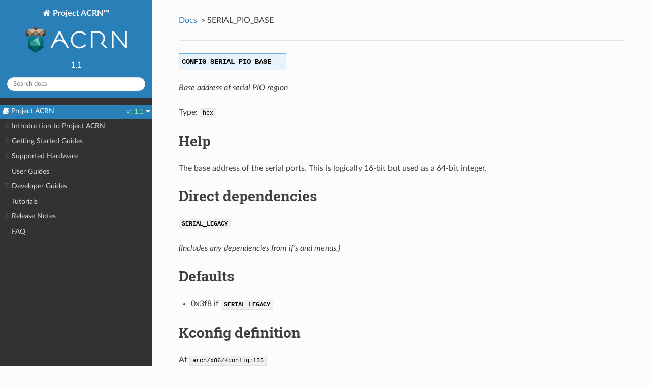

--- FILE ---
content_type: text/html; charset=utf-8
request_url: https://projectacrn.github.io/1.1/reference/kconfig/CONFIG_SERIAL_PIO_BASE.html
body_size: 10798
content:


<!DOCTYPE html>
<!--[if IE 8]><html class="no-js lt-ie9" lang="en" > <![endif]-->
<!--[if gt IE 8]><!--> <html class="no-js" lang="en" > <!--<![endif]-->
<head>
  <meta charset="utf-8">
  
  <meta name="viewport" content="width=device-width, initial-scale=1.0">
  
  <title>SERIAL_PIO_BASE &mdash; Project ACRN™ v 1.1 documentation</title>
  

  
  
    <link rel="shortcut icon" href="../../_static/ACRN-favicon-32x32.png"/>
  
  
  

  
  <script type="text/javascript" src="../../_static/js/modernizr.min.js"></script>
  
    
      <script type="text/javascript">
          var DOCUMENTATION_OPTIONS = {
              URL_ROOT:'../../',
              VERSION:'v 1.1',
              LANGUAGE:'None',
              COLLAPSE_INDEX:false,
              FILE_SUFFIX:'.html',
              HAS_SOURCE:  true,
              SOURCELINK_SUFFIX: '.txt'
          };
      </script>
        <script type="text/javascript" src="../../_static/jquery.js"></script>
        <script type="text/javascript" src="../../_static/underscore.js"></script>
        <script type="text/javascript" src="../../_static/doctools.js"></script>
        <script type="text/javascript" src="../../_static/acrn-custom.js"></script>
    
    <script type="text/javascript" src="../../_static/js/theme.js"></script>

    

  
  <link rel="stylesheet" href="../../_static/css/theme.css" type="text/css" />
  <link rel="stylesheet" href="../../_static/pygments.css" type="text/css" />
  <link rel="stylesheet" href="../../_static/acrn-custom.css" type="text/css" />
    <link rel="index" title="Index" href="../../genindex.html" />
    <link rel="search" title="Search" href="../../search.html" /> 
</head>

<body class="wy-body-for-nav">

   
  <div class="wy-grid-for-nav">
    
    <nav data-toggle="wy-nav-shift" class="wy-nav-side">
      <div class="wy-side-scroll">
        <div class="wy-side-nav-search" >
          

          
            <a href="../../index.html" class="icon icon-home"> Project ACRN™
          

          
            
            <img src="../../_static/ACRN_Logo_200w.png" class="logo" alt="Logo"/>
          
          </a>

          
            
            
              <div class="version">
                1.1
              </div>
            
          

          
<div role="search">
  <form id="rtd-search-form" class="wy-form" action="../../search.html" method="get">
    <input type="text" name="q" placeholder="Search docs" />
    <input type="hidden" name="check_keywords" value="yes" />
    <input type="hidden" name="area" value="default" />
  </form>
</div>

          
        </div>

        <div class="wy-menu wy-menu-vertical" data-spy="affix" role="navigation" aria-label="main navigation">
          
  
  <div class="rst-versions" data-toggle="rst-versions" role="note" aria-label="versions">
    <span class="rst-current-version" data-toggle="rst-current-version">
      <span class="fa fa-book"> Project ACRN</span>
      v: 1.1
      <span class="fa fa-caret-down"></span>
    </span>
    <div class="rst-other-versions">
      <dl>
        <dt>Document Versions</dt>
        
          <dd><a href="/latest/">latest</a></dd>
        
          <dd><a href="/1.0/">1.0</a></dd>
        
          <dd><a href="/0.8/">0.8</a></dd>
        
          <dd><a href="/0.7/">0.7</a></dd>
        
          <dd><a href="/0.6/">0.6</a></dd>
        
          <dd><a href="/0.5/">0.5</a></dd>
        
      </dl>
      <dl>
        <dt>projectacrn.org links</dt>
          <dd>
            <a href="https://www.projectacrn.org/">Project Home</a>
          </dd>
          <dd>
            <a href="https://github.com/projectacrn/acrn-hypervisor/wiki">Wiki</a>
          </dd>
      </dl>
    </div>
  </div>
  
            
            
              
            
            
              <ul>
<li class="toctree-l1"><a class="reference internal" href="../../introduction/index.html">Introduction to Project ACRN</a><ul>
<li class="toctree-l2"><a class="reference internal" href="../../introduction/index.html#automotive-use-case-example">Automotive Use Case Example</a></li>
<li class="toctree-l2"><a class="reference internal" href="../../introduction/index.html#licensing">Licensing</a></li>
<li class="toctree-l2"><a class="reference internal" href="../../introduction/index.html#acrn-device-model-service-os-and-user-os">ACRN Device Model, Service OS, and User OS</a></li>
<li class="toctree-l2"><a class="reference internal" href="../../introduction/index.html#boot-sequence">Boot Sequence</a></li>
<li class="toctree-l2"><a class="reference internal" href="../../introduction/index.html#acrn-hypervisor-architecture">ACRN Hypervisor Architecture</a></li>
<li class="toctree-l2"><a class="reference internal" href="../../introduction/index.html#acrn-device-model-architecture">ACRN Device Model Architecture</a></li>
<li class="toctree-l2"><a class="reference internal" href="../../introduction/index.html#device-pass-through">Device pass through</a><ul>
<li class="toctree-l3"><a class="reference internal" href="../../introduction/index.html#hardware-support-for-device-passthrough">Hardware support for device passthrough</a></li>
<li class="toctree-l3"><a class="reference internal" href="../../introduction/index.html#hypervisor-support-for-device-passthrough">Hypervisor support for device passthrough</a></li>
</ul>
</li>
<li class="toctree-l2"><a class="reference internal" href="../../introduction/index.html#acrn-i-o-mediator">ACRN I/O mediator</a></li>
<li class="toctree-l2"><a class="reference internal" href="../../introduction/index.html#virtio-framework-architecture">Virtio framework architecture</a></li>
</ul>
</li>
<li class="toctree-l1"><a class="reference internal" href="../../getting-started/index.html">Getting Started Guides</a><ul>
<li class="toctree-l2"><a class="reference internal" href="../../getting-started/apl-nuc.html">Getting started guide for Intel NUC</a><ul>
<li class="toctree-l3"><a class="reference internal" href="../../getting-started/apl-nuc.html#hardware-setup">Hardware setup</a><ul>
<li class="toctree-l4"><a class="reference internal" href="../../getting-started/apl-nuc.html#connecting-to-the-serial-port">Connecting to the serial port</a></li>
<li class="toctree-l4"><a class="reference internal" href="../../getting-started/apl-nuc.html#firmware-update-on-the-nuc">Firmware update on the NUC</a></li>
</ul>
</li>
<li class="toctree-l3"><a class="reference internal" href="../../getting-started/apl-nuc.html#software-setup">Software setup</a><ul>
<li class="toctree-l4"><a class="reference internal" href="../../getting-started/apl-nuc.html#set-up-a-clear-linux-operating-system">Set up a Clear Linux Operating System</a></li>
<li class="toctree-l4"><a class="reference internal" href="../../getting-started/apl-nuc.html#use-the-script-to-set-up-acrn-automatically">Use the script to set up ACRN automatically</a></li>
<li class="toctree-l4"><a class="reference internal" href="../../getting-started/apl-nuc.html#manual-setup-acrn-guide">Manual setup ACRN guide</a></li>
<li class="toctree-l4"><a class="reference internal" href="../../getting-started/apl-nuc.html#add-the-acrn-hypervisor-to-the-efi-partition">Add the ACRN hypervisor to the EFI Partition</a></li>
<li class="toctree-l4"><a class="reference internal" href="../../getting-started/apl-nuc.html#acrn-network-bridge">ACRN Network Bridge</a></li>
<li class="toctree-l4"><a class="reference internal" href="../../getting-started/apl-nuc.html#set-up-reference-uos">Set up Reference UOS</a></li>
</ul>
</li>
</ul>
</li>
<li class="toctree-l2"><a class="reference internal" href="../../getting-started/up2.html">Getting started guide for UP2 board</a><ul>
<li class="toctree-l3"><a class="reference internal" href="../../getting-started/up2.html#hardware-setup">Hardware setup</a><ul>
<li class="toctree-l4"><a class="reference internal" href="../../getting-started/up2.html#connecting-to-the-serial-port">Connecting to the serial port</a></li>
</ul>
</li>
<li class="toctree-l3"><a class="reference internal" href="../../getting-started/up2.html#software-setup">Software setup</a><ul>
<li class="toctree-l4"><a class="reference internal" href="../../getting-started/up2.html#up2-serial-port-setting">UP2 serial port setting</a></li>
<li class="toctree-l4"><a class="reference internal" href="../../getting-started/up2.html#up2-block-device">UP2 block device</a></li>
</ul>
</li>
<li class="toctree-l3"><a class="reference internal" href="../../getting-started/up2.html#running-the-hypervisor">Running the hypervisor</a></li>
</ul>
</li>
<li class="toctree-l2"><a class="reference internal" href="../../getting-started/building-from-source.html">Build ACRN from Source</a><ul>
<li class="toctree-l3"><a class="reference internal" href="../../getting-started/building-from-source.html#introduction">Introduction</a></li>
<li class="toctree-l3"><a class="reference internal" href="../../getting-started/building-from-source.html#install-build-tools-and-dependencies">Install build tools and dependencies</a></li>
<li class="toctree-l3"><a class="reference internal" href="../../getting-started/building-from-source.html#build-the-hypervisor-device-model-and-tools">Build the hypervisor, device model and tools</a></li>
<li class="toctree-l3"><a class="reference internal" href="../../getting-started/building-from-source.html#configuring-the-hypervisor">Configuring the hypervisor</a></li>
<li class="toctree-l3"><a class="reference internal" href="../../getting-started/building-from-source.html#modify-the-hypervisor-configurations">Modify the hypervisor configurations</a></li>
<li class="toctree-l3"><a class="reference internal" href="../../getting-started/building-from-source.html#create-a-new-default-configuration">Create a new default configuration</a></li>
</ul>
</li>
</ul>
</li>
<li class="toctree-l1"><a class="reference internal" href="../../hardware.html">Supported Hardware</a><ul>
<li class="toctree-l2"><a class="reference internal" href="../../hardware.html#intel-apollo-lake-nuc">Intel Apollo Lake NUC</a></li>
<li class="toctree-l2"><a class="reference internal" href="../../hardware.html#intel-kaby-lake-nuc">Intel Kaby Lake NUC</a></li>
<li class="toctree-l2"><a class="reference internal" href="../../hardware.html#up-squared-board">UP Squared board</a></li>
</ul>
</li>
<li class="toctree-l1"><a class="reference internal" href="../../user-guides/index.html">User Guides</a><ul>
<li class="toctree-l2"><a class="reference internal" href="../../user-guides/acrn-shell.html">ACRN Shell Commands</a><ul>
<li class="toctree-l3"><a class="reference internal" href="../../user-guides/acrn-shell.html#command-examples">Command examples</a><ul>
<li class="toctree-l4"><a class="reference internal" href="../../user-guides/acrn-shell.html#vm-list">vm_list</a></li>
<li class="toctree-l4"><a class="reference internal" href="../../user-guides/acrn-shell.html#vcpu-list">vcpu_list</a></li>
<li class="toctree-l4"><a class="reference internal" href="../../user-guides/acrn-shell.html#vcpu-dumpreg">vcpu_dumpreg</a></li>
<li class="toctree-l4"><a class="reference internal" href="../../user-guides/acrn-shell.html#dumpmem">dumpmem</a></li>
<li class="toctree-l4"><a class="reference internal" href="../../user-guides/acrn-shell.html#vm-console">vm_console</a></li>
<li class="toctree-l4"><a class="reference internal" href="../../user-guides/acrn-shell.html#vioapic">vioapic</a></li>
<li class="toctree-l4"><a class="reference internal" href="../../user-guides/acrn-shell.html#dump-ioapic">dump_ioapic</a></li>
<li class="toctree-l4"><a class="reference internal" href="../../user-guides/acrn-shell.html#pt">pt</a></li>
<li class="toctree-l4"><a class="reference internal" href="../../user-guides/acrn-shell.html#int">int</a></li>
<li class="toctree-l4"><a class="reference internal" href="../../user-guides/acrn-shell.html#cpuid">cpuid</a></li>
<li class="toctree-l4"><a class="reference internal" href="../../user-guides/acrn-shell.html#rdmsr">rdmsr</a></li>
<li class="toctree-l4"><a class="reference internal" href="../../user-guides/acrn-shell.html#wrmsr">wrmsr</a></li>
</ul>
</li>
</ul>
</li>
<li class="toctree-l2"><a class="reference internal" href="../../user-guides/kernel-parameters.html">ACRN Kernel Parameters</a><ul>
<li class="toctree-l3"><a class="reference internal" href="../../user-guides/kernel-parameters.html#generic-kernel-parameters">Generic kernel parameters</a></li>
<li class="toctree-l3"><a class="reference internal" href="../../user-guides/kernel-parameters.html#intel-gvt-g-acrngt-parameters">Intel GVT-g (AcrnGT) Parameters</a><ul>
<li class="toctree-l4"><a class="reference internal" href="../../user-guides/kernel-parameters.html#gvt-g-acrngt-kernel-options-details">GVT-g (AcrnGT) Kernel Options details</a></li>
<li class="toctree-l4"><a class="reference internal" href="../../user-guides/kernel-parameters.html#i915-domain-scaler-owner">i915.domain_scaler_owner</a></li>
<li class="toctree-l4"><a class="reference internal" href="../../user-guides/kernel-parameters.html#i915-enable-hangcheck">i915.enable_hangcheck</a></li>
</ul>
</li>
</ul>
</li>
<li class="toctree-l2"><a class="reference internal" href="../../user-guides/acrn-dm-parameters.html">Device Model Parameters</a></li>
<li class="toctree-l2"><a class="reference internal" href="../../user-guides/tools.html">Tools</a><ul>
<li class="toctree-l3"><a class="reference internal" href="../../tools/README.html">ACRN tools</a></li>
<li class="toctree-l3"><a class="reference internal" href="../../tools/acrn-crashlog/README.html">ACRN-Crashlog</a><ul>
<li class="toctree-l4"><a class="reference internal" href="../../tools/acrn-crashlog/README.html#introduction">Introduction</a></li>
<li class="toctree-l4"><a class="reference internal" href="../../tools/acrn-crashlog/README.html#building">Building</a></li>
<li class="toctree-l4"><a class="reference internal" href="../../tools/acrn-crashlog/README.html#installing">Installing</a></li>
<li class="toctree-l4"><a class="reference internal" href="../../tools/acrn-crashlog/README.html#enabling-disabling">Enabling/Disabling</a></li>
<li class="toctree-l4"><a class="reference internal" href="../../tools/acrn-crashlog/README.html#usage">Usage</a></li>
<li class="toctree-l4"><a class="reference internal" href="../../tools/acrn-crashlog/README.html#source-code">Source Code</a></li>
</ul>
</li>
<li class="toctree-l3"><a class="reference internal" href="../../tools/acrn-crashlog/acrnprobe/README.html">acrnprobe</a><ul>
<li class="toctree-l4"><a class="reference internal" href="../../tools/acrn-crashlog/acrnprobe/README.html#description">Description</a></li>
<li class="toctree-l4"><a class="reference internal" href="../../tools/acrn-crashlog/acrnprobe/README.html#usage">Usage</a></li>
<li class="toctree-l4"><a class="reference internal" href="../../tools/acrn-crashlog/acrnprobe/README.html#architecture">Architecture</a></li>
<li class="toctree-l4"><a class="reference internal" href="../../tools/acrn-crashlog/acrnprobe/README.html#source-files">Source files</a></li>
<li class="toctree-l4"><a class="reference internal" href="../../tools/acrn-crashlog/acrnprobe/README.html#configuration-files">Configuration files</a></li>
</ul>
</li>
<li class="toctree-l3"><a class="reference internal" href="../../tools/acrn-crashlog/acrnprobe/conf.html">acrnprobe Configuration</a><ul>
<li class="toctree-l4"><a class="reference internal" href="../../tools/acrn-crashlog/acrnprobe/conf.html#description">Description</a></li>
<li class="toctree-l4"><a class="reference internal" href="../../tools/acrn-crashlog/acrnprobe/conf.html#layout">Layout</a></li>
<li class="toctree-l4"><a class="reference internal" href="../../tools/acrn-crashlog/acrnprobe/conf.html#properties-of-group-members">Properties of group members</a></li>
<li class="toctree-l4"><a class="reference internal" href="../../tools/acrn-crashlog/acrnprobe/conf.html#crash-tree-in-acrnprobe">Crash tree in acrnprobe</a></li>
<li class="toctree-l4"><a class="reference internal" href="../../tools/acrn-crashlog/acrnprobe/conf.html#sections">Sections</a></li>
</ul>
</li>
<li class="toctree-l3"><a class="reference internal" href="../../tools/acrn-crashlog/usercrash/README.html">usercrash</a><ul>
<li class="toctree-l4"><a class="reference internal" href="../../tools/acrn-crashlog/usercrash/README.html#description">Description</a></li>
<li class="toctree-l4"><a class="reference internal" href="../../tools/acrn-crashlog/usercrash/README.html#design">Design</a></li>
<li class="toctree-l4"><a class="reference internal" href="../../tools/acrn-crashlog/usercrash/README.html#usage">Usage</a></li>
<li class="toctree-l4"><a class="reference internal" href="../../tools/acrn-crashlog/usercrash/README.html#source-code">Source Code</a></li>
</ul>
</li>
<li class="toctree-l3"><a class="reference internal" href="../../tools/acrn-manager/README.html">acrnctl and acrnd</a><ul>
<li class="toctree-l4"><a class="reference internal" href="../../tools/acrn-manager/README.html#description">Description</a></li>
<li class="toctree-l4"><a class="reference internal" href="../../tools/acrn-manager/README.html#acrnd">acrnd</a></li>
<li class="toctree-l4"><a class="reference internal" href="../../tools/acrn-manager/README.html#build-and-install">Build and Install</a></li>
</ul>
</li>
<li class="toctree-l3"><a class="reference internal" href="../../tools/acrnlog/README.html">acrnlog</a><ul>
<li class="toctree-l4"><a class="reference internal" href="../../tools/acrnlog/README.html#description">Description</a></li>
<li class="toctree-l4"><a class="reference internal" href="../../tools/acrnlog/README.html#usage">Usage</a></li>
<li class="toctree-l4"><a class="reference internal" href="../../tools/acrnlog/README.html#build-and-install">Build and Install</a></li>
</ul>
</li>
<li class="toctree-l3"><a class="reference internal" href="../../tools/acrntrace/README.html">acrntrace</a><ul>
<li class="toctree-l4"><a class="reference internal" href="../../tools/acrntrace/README.html#description">Description</a></li>
<li class="toctree-l4"><a class="reference internal" href="../../tools/acrntrace/README.html#usage">Usage</a></li>
<li class="toctree-l4"><a class="reference internal" href="../../tools/acrntrace/README.html#build-and-install">Build and Install</a></li>
</ul>
</li>
</ul>
</li>
</ul>
</li>
<li class="toctree-l1"><a class="reference internal" href="../../developer-guides/index.html">Developer Guides</a><ul>
<li class="toctree-l2"><a class="reference internal" href="../../developer-guides/hld/index.html">High-Level Design Guides</a><ul>
<li class="toctree-l3"><a class="reference internal" href="../../developer-guides/hld/hld-overview.html">Overview</a><ul>
<li class="toctree-l4"><a class="reference internal" href="../../developer-guides/hld/hld-overview.html#acrn-supported-use-cases">ACRN Supported Use Cases</a></li>
<li class="toctree-l4"><a class="reference internal" href="../../developer-guides/hld/hld-overview.html#hardware-requirements">Hardware Requirements</a></li>
<li class="toctree-l4"><a class="reference internal" href="../../developer-guides/hld/hld-overview.html#acrn-architecture">ACRN Architecture</a></li>
<li class="toctree-l4"><a class="reference internal" href="../../developer-guides/hld/hld-overview.html#hypervisor">Hypervisor</a></li>
<li class="toctree-l4"><a class="reference internal" href="../../developer-guides/hld/hld-overview.html#sos">SOS</a></li>
<li class="toctree-l4"><a class="reference internal" href="../../developer-guides/hld/hld-overview.html#uos">UOS</a></li>
<li class="toctree-l4"><a class="reference internal" href="../../developer-guides/hld/hld-overview.html#freedom-from-interference">Freedom From Interference</a></li>
<li class="toctree-l4"><a class="reference internal" href="../../developer-guides/hld/hld-overview.html#boot-flow">Boot Flow</a></li>
<li class="toctree-l4"><a class="reference internal" href="../../developer-guides/hld/hld-overview.html#power-management">Power Management</a></li>
</ul>
</li>
<li class="toctree-l3"><a class="reference internal" href="../../developer-guides/hld/hld-hypervisor.html">Hypervisor</a><ul>
<li class="toctree-l4"><a class="reference internal" href="../../developer-guides/hld/hv-startup.html">Hypervisor Startup</a></li>
<li class="toctree-l4"><a class="reference internal" href="../../developer-guides/hld/hv-cpu-virt.html">CPU Virtualization</a></li>
<li class="toctree-l4"><a class="reference internal" href="../../developer-guides/hld/hv-memmgt.html">Memory management</a></li>
<li class="toctree-l4"><a class="reference internal" href="../../developer-guides/hld/hv-io-emulation.html">I/O Emulation</a></li>
<li class="toctree-l4"><a class="reference internal" href="../../developer-guides/hld/hv-ioc-virt.html">IOC Virtualization</a></li>
<li class="toctree-l4"><a class="reference internal" href="../../developer-guides/hld/hv-interrupt.html">Physical Interrupt</a></li>
<li class="toctree-l4"><a class="reference internal" href="../../developer-guides/hld/hv-timer.html">Timer</a></li>
<li class="toctree-l4"><a class="reference internal" href="../../developer-guides/hld/hv-virt-interrupt.html">Virtual Interrupt</a></li>
<li class="toctree-l4"><a class="reference internal" href="../../developer-guides/hld/hv-vt-d.html">VT-d</a></li>
<li class="toctree-l4"><a class="reference internal" href="../../developer-guides/hld/hv-dev-passthrough.html">Device Passthrough</a></li>
<li class="toctree-l4"><a class="reference internal" href="../../developer-guides/hld/hv-partitionmode.html">Partition mode</a></li>
<li class="toctree-l4"><a class="reference internal" href="../../developer-guides/hld/hv-pm.html">Power Management</a></li>
<li class="toctree-l4"><a class="reference internal" href="../../developer-guides/hld/hv-console.html">Console, Shell, and vUART</a></li>
<li class="toctree-l4"><a class="reference internal" href="../../developer-guides/hld/hv-hypercall.html">Hypercall / VHM upcall</a></li>
<li class="toctree-l4"><a class="reference internal" href="../../developer-guides/hld/hv-config.html">Compile-time configuration</a></li>
</ul>
</li>
<li class="toctree-l3"><a class="reference internal" href="../../developer-guides/hld/hld-devicemodel.html">Device Model</a><ul>
<li class="toctree-l4"><a class="reference internal" href="../../developer-guides/hld/hld-devicemodel.html#configuration">Configuration</a></li>
<li class="toctree-l4"><a class="reference internal" href="../../developer-guides/hld/hld-devicemodel.html#dm-initialization">DM Initialization</a></li>
<li class="toctree-l4"><a class="reference internal" href="../../developer-guides/hld/hld-devicemodel.html#vhm">VHM</a></li>
<li class="toctree-l4"><a class="reference internal" href="../../developer-guides/hld/hld-devicemodel.html#i-o-emulation-in-sos">I/O Emulation in SOS</a></li>
<li class="toctree-l4"><a class="reference internal" href="../../developer-guides/hld/hld-devicemodel.html#device-emulation">Device Emulation</a></li>
<li class="toctree-l4"><a class="reference internal" href="../../developer-guides/hld/hld-devicemodel.html#isa-and-pci-emulation">ISA and PCI Emulation</a></li>
<li class="toctree-l4"><a class="reference internal" href="../../developer-guides/hld/hld-devicemodel.html#acpi-virtualization">ACPI Virtualization</a></li>
<li class="toctree-l4"><a class="reference internal" href="../../developer-guides/hld/hld-devicemodel.html#pm-in-device-model">PM in Device Model</a></li>
</ul>
</li>
<li class="toctree-l3"><a class="reference internal" href="../../developer-guides/hld/hld-emulated-devices.html">Emulated Devices</a><ul>
<li class="toctree-l4"><a class="reference internal" href="../../developer-guides/hld/usb-virt-hld.html">USB Virtualization</a></li>
<li class="toctree-l4"><a class="reference internal" href="../../developer-guides/hld/uart-virt-hld.html">UART virtualization</a></li>
<li class="toctree-l4"><a class="reference internal" href="../../developer-guides/hld/watchdog-hld.html">Watchdoc virtualization</a></li>
<li class="toctree-l4"><a class="reference internal" href="../../developer-guides/hld/random-virt-hld.html">Random device virtualization</a></li>
<li class="toctree-l4"><a class="reference internal" href="../../developer-guides/hld/hld-APL_GVT-g.html">GVT-g GPU Virtualization</a></li>
</ul>
</li>
<li class="toctree-l3"><a class="reference internal" href="../../developer-guides/hld/hld-virtio-devices.html">Virtio Devices</a><ul>
<li class="toctree-l4"><a class="reference internal" href="../../developer-guides/hld/hld-virtio-devices.html#virtio-introduction">Virtio introduction</a></li>
<li class="toctree-l4"><a class="reference internal" href="../../developer-guides/hld/hld-virtio-devices.html#key-concepts">Key Concepts</a></li>
<li class="toctree-l4"><a class="reference internal" href="../../developer-guides/hld/hld-virtio-devices.html#virtio-frameworks">Virtio Frameworks</a></li>
<li class="toctree-l4"><a class="reference internal" href="../../developer-guides/hld/hld-virtio-devices.html#virtio-apis">Virtio APIs</a></li>
<li class="toctree-l4"><a class="reference internal" href="../../developer-guides/hld/hld-virtio-devices.html#supported-virtio-devices">Supported Virtio Devices</a></li>
</ul>
</li>
<li class="toctree-l3"><a class="reference internal" href="../../developer-guides/hld/hld-vm-management.html">VM Management</a><ul>
<li class="toctree-l4"><a class="reference internal" href="../../developer-guides/hld/hld-vm-management.html#vm-state">VM state</a></li>
<li class="toctree-l4"><a class="reference internal" href="../../developer-guides/hld/hld-vm-management.html#scenarios-of-vm-state-change">Scenarios of VM state change</a></li>
<li class="toctree-l4"><a class="reference internal" href="../../developer-guides/hld/hld-vm-management.html#vm-state-management">VM State management</a></li>
</ul>
</li>
<li class="toctree-l3"><a class="reference internal" href="../../developer-guides/hld/hld-power-management.html">Power Management</a><ul>
<li class="toctree-l4"><a class="reference internal" href="../../developer-guides/hld/hld-power-management.html#p-state-c-state-management">P-state/C-state management</a></li>
<li class="toctree-l4"><a class="reference internal" href="../../developer-guides/hld/hld-power-management.html#s3-s5">S3/S5</a></li>
</ul>
</li>
<li class="toctree-l3"><a class="reference internal" href="../../developer-guides/hld/hld-trace-log.html">Tracing and Logging</a><ul>
<li class="toctree-l4"><a class="reference internal" href="../../developer-guides/hld/hld-trace-log.html#shared-buffer">Shared Buffer</a></li>
<li class="toctree-l4"><a class="reference internal" href="../../developer-guides/hld/hld-trace-log.html#acrn-trace">ACRN Trace</a></li>
<li class="toctree-l4"><a class="reference internal" href="../../developer-guides/hld/hld-trace-log.html#acrn-log">ACRN Log</a></li>
</ul>
</li>
<li class="toctree-l3"><a class="reference internal" href="../../developer-guides/hld/hld-vsbl.html">Virtual Bootloader</a></li>
<li class="toctree-l3"><a class="reference internal" href="../../developer-guides/hld/hld-security.html">Security</a><ul>
<li class="toctree-l4"><a class="reference internal" href="../../developer-guides/hld/hld-security.html#introduction">Introduction</a></li>
<li class="toctree-l4"><a class="reference internal" href="../../developer-guides/hld/hld-security.html#background">Background</a></li>
<li class="toctree-l4"><a class="reference internal" href="../../developer-guides/hld/hld-security.html#acrn-high-level-security-architecture">ACRN High-Level Security Architecture</a></li>
</ul>
</li>
</ul>
</li>
<li class="toctree-l2"><a class="reference internal" href="../../developer-guides/GVT-g-porting.html">GVT-g Enabling and Porting Guide</a><ul>
<li class="toctree-l3"><a class="reference internal" href="../../developer-guides/GVT-g-porting.html#introduction">Introduction</a></li>
<li class="toctree-l3"><a class="reference internal" href="../../developer-guides/GVT-g-porting.html#purpose-of-this-document">Purpose of this document</a></li>
<li class="toctree-l3"><a class="reference internal" href="../../developer-guides/GVT-g-porting.html#overall-components">Overall Components</a></li>
<li class="toctree-l3"><a class="reference internal" href="../../developer-guides/GVT-g-porting.html#core-scenario-interaction-sequences">Core scenario interaction sequences</a><ul>
<li class="toctree-l4"><a class="reference internal" href="../../developer-guides/GVT-g-porting.html#vgpu-creation-scenario">vGPU creation scenario</a></li>
<li class="toctree-l4"><a class="reference internal" href="../../developer-guides/GVT-g-porting.html#vgpu-destroy-scenario">vGPU destroy scenario</a></li>
<li class="toctree-l4"><a class="reference internal" href="../../developer-guides/GVT-g-porting.html#vgpu-pci-configure-space-write-scenario">vGPU pci configure space write scenario</a></li>
<li class="toctree-l4"><a class="reference internal" href="../../developer-guides/GVT-g-porting.html#pci-configure-space-read-scenario">pci configure space read scenario</a></li>
<li class="toctree-l4"><a class="reference internal" href="../../developer-guides/GVT-g-porting.html#ggtt-read-write-scenario">GGTT read/write scenario</a></li>
<li class="toctree-l4"><a class="reference internal" href="../../developer-guides/GVT-g-porting.html#mmio-read-write-scenario">MMIO read/write scenario</a></li>
<li class="toctree-l4"><a class="reference internal" href="../../developer-guides/GVT-g-porting.html#ppgtt-write-protection-page-set-unset-scenario">PPGTT write protection page set/unset scenario</a></li>
<li class="toctree-l4"><a class="reference internal" href="../../developer-guides/GVT-g-porting.html#ppgtt-write-protection-page-write">PPGTT write protection page write</a></li>
</ul>
</li>
<li class="toctree-l3"><a class="reference internal" href="../../developer-guides/GVT-g-porting.html#api-details">API details</a></li>
</ul>
</li>
<li class="toctree-l2"><a class="reference internal" href="../../developer-guides/trusty.html">Trusty TEE</a><ul>
<li class="toctree-l3"><a class="reference internal" href="../../developer-guides/trusty.html#introduction">Introduction</a></li>
<li class="toctree-l3"><a class="reference internal" href="../../developer-guides/trusty.html#trusty-architecture">Trusty Architecture</a></li>
<li class="toctree-l3"><a class="reference internal" href="../../developer-guides/trusty.html#trusty-specific-hypercalls">Trusty specific Hypercalls</a></li>
<li class="toctree-l3"><a class="reference internal" href="../../developer-guides/trusty.html#trusty-boot-flow">Trusty Boot flow</a></li>
<li class="toctree-l3"><a class="reference internal" href="../../developer-guides/trusty.html#ept-hierarchy">EPT Hierarchy</a><ul>
<li class="toctree-l4"><a class="reference internal" href="../../developer-guides/trusty.html#design">Design</a></li>
<li class="toctree-l4"><a class="reference internal" href="../../developer-guides/trusty.html#benefit">Benefit</a></li>
<li class="toctree-l4"><a class="reference internal" href="../../developer-guides/trusty.html#api">API</a></li>
</ul>
</li>
</ul>
</li>
<li class="toctree-l2"><a class="reference internal" href="../../developer-guides/l1tf.html">L1 Terminal Fault Mitigation</a><ul>
<li class="toctree-l3"><a class="reference internal" href="../../developer-guides/l1tf.html#overview">Overview</a></li>
<li class="toctree-l3"><a class="reference internal" href="../../developer-guides/l1tf.html#l1tf-problem-in-acrn">L1TF Problem in ACRN</a><ul>
<li class="toctree-l4"><a class="reference internal" href="../../developer-guides/l1tf.html#guest-hypervisor-attack">Guest -&gt; hypervisor Attack</a></li>
<li class="toctree-l4"><a class="reference internal" href="../../developer-guides/l1tf.html#guest-guest-attack">Guest -&gt; guest Attack</a></li>
<li class="toctree-l4"><a class="reference internal" href="../../developer-guides/l1tf.html#normal-world-secure-world-attack">Normal_world -&gt; Secure_world Attack</a></li>
<li class="toctree-l4"><a class="reference internal" href="../../developer-guides/l1tf.html#affected-processors">Affected Processors</a></li>
</ul>
</li>
<li class="toctree-l3"><a class="reference internal" href="../../developer-guides/l1tf.html#l1tf-mitigation-in-acrn">L1TF Mitigation in ACRN</a><ul>
<li class="toctree-l4"><a class="reference internal" href="../../developer-guides/l1tf.html#l1d-flush-on-vmentry">L1D flush on VMENTRY</a></li>
<li class="toctree-l4"><a class="reference internal" href="../../developer-guides/l1tf.html#ept-sanitization">EPT Sanitization</a></li>
<li class="toctree-l4"><a class="reference internal" href="../../developer-guides/l1tf.html#put-secret-data-into-uncached-memory">Put Secret Data into Uncached Memory</a></li>
<li class="toctree-l4"><a class="reference internal" href="../../developer-guides/l1tf.html#l1d-flush-on-world-switch">L1D flush on World Switch</a></li>
<li class="toctree-l4"><a class="reference internal" href="../../developer-guides/l1tf.html#core-based-scheduling">Core-based scheduling</a></li>
</ul>
</li>
<li class="toctree-l3"><a class="reference internal" href="../../developer-guides/l1tf.html#mitigation-recommendations">Mitigation Recommendations</a></li>
<li class="toctree-l3"><a class="reference internal" href="../../developer-guides/l1tf.html#mitigation-status">Mitigation Status</a></li>
</ul>
</li>
<li class="toctree-l2"><a class="reference internal" href="../../developer-guides/VBSK-analysis.html">VBS-K Framework Virtualization Overhead Analysis</a><ul>
<li class="toctree-l3"><a class="reference internal" href="../../developer-guides/VBSK-analysis.html#introduction">Introduction</a></li>
<li class="toctree-l3"><a class="reference internal" href="../../developer-guides/VBSK-analysis.html#architecture-of-virtio-echo">Architecture of VIRTIO-ECHO</a></li>
<li class="toctree-l3"><a class="reference internal" href="../../developer-guides/VBSK-analysis.html#virtualization-overhead-analysis">Virtualization Overhead Analysis</a></li>
<li class="toctree-l3"><a class="reference internal" href="../../developer-guides/VBSK-analysis.html#conclusion">Conclusion</a></li>
</ul>
</li>
<li class="toctree-l2"><a class="reference internal" href="../../developer-guides/modularity.html">ACRN Hypervisor: Modular Design</a><ul>
<li class="toctree-l3"><a class="reference internal" href="../../developer-guides/modularity.html#overview">Overview</a></li>
<li class="toctree-l3"><a class="reference internal" href="../../developer-guides/modularity.html#principles">Principles</a><ul>
<li class="toctree-l4"><a class="reference internal" href="../../developer-guides/modularity.html#minimizing-cyclic-dependencies">Minimizing Cyclic Dependencies</a></li>
<li class="toctree-l4"><a class="reference internal" href="../../developer-guides/modularity.html#measuring-complexity">Measuring Complexity</a></li>
</ul>
</li>
<li class="toctree-l3"><a class="reference internal" href="../../developer-guides/modularity.html#architecture">Architecture</a></li>
<li class="toctree-l3"><a class="reference internal" href="../../developer-guides/modularity.html#references">References</a></li>
</ul>
</li>
<li class="toctree-l2"><a class="reference internal" href="../../api/index.html">API Documentation</a><ul>
<li class="toctree-l3"><a class="reference internal" href="../../api/hypercall_api.html">Hypercall APIs</a></li>
<li class="toctree-l3"><a class="reference internal" href="../../api/devicemodel_api.html">Device Model APIs</a></li>
<li class="toctree-l3"><a class="reference internal" href="../../api/GVT-g_api.html">ACRN GVT-g APIs</a><ul>
<li class="toctree-l4"><a class="reference internal" href="../../api/GVT-g_api.html#core-driver-infrastructure">Core Driver Infrastructure</a></li>
<li class="toctree-l4"><a class="reference internal" href="../../api/GVT-g_api.html#vhm-apis-called-from-acrngt">VHM APIs called from AcrnGT</a></li>
<li class="toctree-l4"><a class="reference internal" href="../../api/GVT-g_api.html#acrngt-mediated-pass-through-mpt-interface">AcrnGT mediated pass-through (MPT) interface</a></li>
<li class="toctree-l4"><a class="reference internal" href="../../api/GVT-g_api.html#gvt-g-intel-gvt-ops-interface">GVT-g intel_gvt_ops interface</a></li>
<li class="toctree-l4"><a class="reference internal" href="../../api/GVT-g_api.html#acrngt-sysfs-interface">AcrnGT sysfs interface</a></li>
</ul>
</li>
</ul>
</li>
<li class="toctree-l2"><a class="reference internal" href="index.html">Configuration Symbol Reference</a><ul>
<li class="toctree-l3"><a class="reference internal" href="index.html#introduction">Introduction</a></li>
<li class="toctree-l3"><a class="reference internal" href="index.html#supported-options">Supported Options</a></li>
</ul>
</li>
<li class="toctree-l2"><a class="reference internal" href="../../developer-guides/index.html#contributing-to-the-project">Contributing to the project</a><ul>
<li class="toctree-l3"><a class="reference internal" href="../../developer-guides/contribute_guidelines.html">Contribution Guidelines</a><ul>
<li class="toctree-l4"><a class="reference internal" href="../../developer-guides/contribute_guidelines.html#licensing">Licensing</a></li>
<li class="toctree-l4"><a class="reference internal" href="../../developer-guides/contribute_guidelines.html#developer-certification-of-origin-dco">Developer Certification of Origin (DCO)</a></li>
<li class="toctree-l4"><a class="reference internal" href="../../developer-guides/contribute_guidelines.html#prerequisites">Prerequisites</a></li>
<li class="toctree-l4"><a class="reference internal" href="../../developer-guides/contribute_guidelines.html#repository-layout">Repository layout</a></li>
<li class="toctree-l4"><a class="reference internal" href="../../developer-guides/contribute_guidelines.html#submitting-issues">Submitting Issues</a></li>
<li class="toctree-l4"><a class="reference internal" href="../../developer-guides/contribute_guidelines.html#contribution-tools-and-git-setup">Contribution Tools and Git Setup</a></li>
<li class="toctree-l4"><a class="reference internal" href="../../developer-guides/contribute_guidelines.html#coding-style">Coding Style</a></li>
<li class="toctree-l4"><a class="reference internal" href="../../developer-guides/contribute_guidelines.html#contribution-workflow">Contribution Workflow</a></li>
<li class="toctree-l4"><a class="reference internal" href="../../developer-guides/contribute_guidelines.html#commit-guidelines">Commit Guidelines</a></li>
</ul>
</li>
<li class="toctree-l3"><a class="reference internal" href="../../developer-guides/coding_guidelines.html">Coding Guidelines</a><ul>
<li class="toctree-l4"><a class="reference internal" href="../../developer-guides/c_coding_guidelines.html">C Programming Language Coding Guidelines</a></li>
<li class="toctree-l4"><a class="reference internal" href="../../developer-guides/asm_coding_guidelines.html">Assembly Language Coding Guidelines</a></li>
</ul>
</li>
<li class="toctree-l3"><a class="reference internal" href="../../developer-guides/doc_guidelines.html">Documentation Guidelines</a><ul>
<li class="toctree-l4"><a class="reference internal" href="../../developer-guides/doc_guidelines.html#headings">Headings</a></li>
<li class="toctree-l4"><a class="reference internal" href="../../developer-guides/doc_guidelines.html#content-highlighting">Content Highlighting</a></li>
<li class="toctree-l4"><a class="reference internal" href="../../developer-guides/doc_guidelines.html#lists">Lists</a></li>
<li class="toctree-l4"><a class="reference internal" href="../../developer-guides/doc_guidelines.html#multi-column-lists">Multi-column lists</a></li>
<li class="toctree-l4"><a class="reference internal" href="../../developer-guides/doc_guidelines.html#file-names-and-commands">File names and Commands</a></li>
<li class="toctree-l4"><a class="reference internal" href="../../developer-guides/doc_guidelines.html#internal-cross-reference-linking">Internal Cross-Reference Linking</a></li>
<li class="toctree-l4"><a class="reference internal" href="../../developer-guides/doc_guidelines.html#non-ascii-characters">Non-ASCII Characters</a></li>
<li class="toctree-l4"><a class="reference internal" href="../../developer-guides/doc_guidelines.html#code-and-command-examples">Code and Command Examples</a></li>
<li class="toctree-l4"><a class="reference internal" href="../../developer-guides/doc_guidelines.html#tabs-spaces-and-indenting">Tabs, spaces, and indenting</a></li>
<li class="toctree-l4"><a class="reference internal" href="../../developer-guides/doc_guidelines.html#drawings">Drawings</a></li>
</ul>
</li>
<li class="toctree-l3"><a class="reference internal" href="../../developer-guides/graphviz.html">Drawings using graphviz</a><ul>
<li class="toctree-l4"><a class="reference internal" href="../../developer-guides/graphviz.html#simple-directed-graph">Simple directed graph</a></li>
<li class="toctree-l4"><a class="reference internal" href="../../developer-guides/graphviz.html#adding-edge-labels">Adding edge labels</a></li>
<li class="toctree-l4"><a class="reference internal" href="../../developer-guides/graphviz.html#tables">Tables</a></li>
<li class="toctree-l4"><a class="reference internal" href="../../developer-guides/graphviz.html#finite-state-machine">Finite-State Machine</a></li>
</ul>
</li>
<li class="toctree-l3"><a class="reference internal" href="../../developer-guides/sw_design_guidelines.html">Software Design Guidelines</a><ul>
<li class="toctree-l4"><a class="reference internal" href="../../developer-guides/sw_design_guidelines.html#error-detection-and-error-handling">Error Detection and Error Handling</a></li>
<li class="toctree-l4"><a class="reference internal" href="../../developer-guides/sw_design_guidelines.html#module-level-configuration-design-guidelines">Module Level Configuration Design Guidelines</a></li>
<li class="toctree-l4"><a class="reference internal" href="../../developer-guides/sw_design_guidelines.html#references">References</a></li>
</ul>
</li>
</ul>
</li>
</ul>
</li>
<li class="toctree-l1"><a class="reference internal" href="../../tutorials/index.html">Tutorials</a><ul>
<li class="toctree-l2"><a class="reference internal" href="../../tutorials/acrn-dm_QoS.html">Enable QoS based on runC container</a><ul>
<li class="toctree-l3"><a class="reference internal" href="../../tutorials/acrn-dm_QoS.html#what-is-qos">What is QoS</a></li>
<li class="toctree-l3"><a class="reference internal" href="../../tutorials/acrn-dm_QoS.html#what-is-runc-container">What is runC container</a></li>
<li class="toctree-l3"><a class="reference internal" href="../../tutorials/acrn-dm_QoS.html#acrn-dm-qos-architecture">ACRN-DM QoS architecture</a></li>
<li class="toctree-l3"><a class="reference internal" href="../../tutorials/acrn-dm_QoS.html#acrn-qos-cpu-utilization-example">ACRN-QoS CPU utilization example</a></li>
<li class="toctree-l3"><a class="reference internal" href="../../tutorials/acrn-dm_QoS.html#how-to-use-acrn-dm-qos">How to use ACRN-DM QoS</a></li>
</ul>
</li>
<li class="toctree-l2"><a class="reference internal" href="../../tutorials/agl-vms.html">Running AGL as VMs</a><ul>
<li class="toctree-l3"><a class="reference internal" href="../../tutorials/agl-vms.html#hardware-setup">Hardware setup</a><ul>
<li class="toctree-l4"><a class="reference internal" href="../../tutorials/agl-vms.html#connecting-hardware">Connecting hardware</a></li>
</ul>
</li>
<li class="toctree-l3"><a class="reference internal" href="../../tutorials/agl-vms.html#software-setup">Software Setup</a><ul>
<li class="toctree-l4"><a class="reference internal" href="../../tutorials/agl-vms.html#service-os">Service OS</a></li>
<li class="toctree-l4"><a class="reference internal" href="../../tutorials/agl-vms.html#building-acrn-kernel-for-agl-uos">Building ACRN kernel for AGL (UOS)</a></li>
<li class="toctree-l4"><a class="reference internal" href="../../tutorials/agl-vms.html#setting-up-agls">Setting up AGLs</a></li>
</ul>
</li>
</ul>
</li>
<li class="toctree-l2"><a class="reference internal" href="../../tutorials/building_uos_from_clearlinux.html">Building UOS from Clear Linux OS</a><ul>
<li class="toctree-l3"><a class="reference internal" href="../../tutorials/building_uos_from_clearlinux.html#build-uos-image-in-clear-linux-os">Build UOS image in Clear Linux OS</a></li>
<li class="toctree-l3"><a class="reference internal" href="../../tutorials/building_uos_from_clearlinux.html#start-the-user-os-uos">Start the User OS (UOS)</a></li>
</ul>
</li>
<li class="toctree-l2"><a class="reference internal" href="../../tutorials/debug.html">ACRN Debugging Tools</a><ul>
<li class="toctree-l3"><a class="reference internal" href="../../tutorials/debug.html#acrn-console-command">ACRN Console Command</a></li>
<li class="toctree-l3"><a class="reference internal" href="../../tutorials/debug.html#an-example">An example</a></li>
<li class="toctree-l3"><a class="reference internal" href="../../tutorials/debug.html#acrn-log">ACRN Log</a><ul>
<li class="toctree-l4"><a class="reference internal" href="../../tutorials/debug.html#turn-on-the-logging-info">Turn on the logging info</a></li>
<li class="toctree-l4"><a class="reference internal" href="../../tutorials/debug.html#set-and-grab-log">Set and grab log</a></li>
</ul>
</li>
<li class="toctree-l3"><a class="reference internal" href="../../tutorials/debug.html#acrn-trace">ACRN Trace</a><ul>
<li class="toctree-l4"><a class="reference internal" href="../../tutorials/debug.html#using-existing-trace-event-id-to-analyze-trace">Using Existing trace event id to analyze trace</a></li>
<li class="toctree-l4"><a class="reference internal" href="../../tutorials/debug.html#using-self-defined-trace-event-id-to-analyze-trace">Using Self-defined trace event id to analyze trace</a></li>
</ul>
</li>
</ul>
</li>
<li class="toctree-l2"><a class="reference internal" href="../../tutorials/docbuild.html">ACRN documentation generation</a><ul>
<li class="toctree-l3"><a class="reference internal" href="../../tutorials/docbuild.html#documentation-overview">Documentation overview</a></li>
<li class="toctree-l3"><a class="reference internal" href="../../tutorials/docbuild.html#set-up-the-documentation-working-folders">Set up the documentation working folders</a></li>
<li class="toctree-l3"><a class="reference internal" href="../../tutorials/docbuild.html#installing-the-documentation-tools">Installing the documentation tools</a></li>
<li class="toctree-l3"><a class="reference internal" href="../../tutorials/docbuild.html#documentation-presentation-theme">Documentation presentation theme</a></li>
<li class="toctree-l3"><a class="reference internal" href="../../tutorials/docbuild.html#running-the-documentation-processors">Running the documentation processors</a></li>
<li class="toctree-l3"><a class="reference internal" href="../../tutorials/docbuild.html#publishing-content">Publishing content</a></li>
<li class="toctree-l3"><a class="reference internal" href="../../tutorials/docbuild.html#document-versioning">Document Versioning</a></li>
<li class="toctree-l3"><a class="reference internal" href="../../tutorials/docbuild.html#filtering-expected-warnings">Filtering expected warnings</a></li>
</ul>
</li>
<li class="toctree-l2"><a class="reference internal" href="../../tutorials/increase-uos-disk-size.html">Increasing the User OS disk size</a><ul>
<li class="toctree-l3"><a class="reference internal" href="../../tutorials/increase-uos-disk-size.html#increase-the-virtual-disk-size">Increase the virtual disk size</a></li>
<li class="toctree-l3"><a class="reference internal" href="../../tutorials/increase-uos-disk-size.html#resize-the-rootfs-partition">Resize the <code class="docutils literal notranslate"><span class="pre">rootfs</span></code> partition</a></li>
<li class="toctree-l3"><a class="reference internal" href="../../tutorials/increase-uos-disk-size.html#resize-the-filesystem">Resize the filesystem</a></li>
</ul>
</li>
<li class="toctree-l2"><a class="reference internal" href="../../tutorials/open_vswitch.html">How to enable OVS in ACRN</a><ul>
<li class="toctree-l3"><a class="reference internal" href="../../tutorials/open_vswitch.html#what-is-ovs">What is OVS</a></li>
<li class="toctree-l3"><a class="reference internal" href="../../tutorials/open_vswitch.html#why-ovs">Why OVS</a></li>
<li class="toctree-l3"><a class="reference internal" href="../../tutorials/open_vswitch.html#enable-ovs-in-acrn">How to enable OVS in ACRN</a></li>
<li class="toctree-l3"><a class="reference internal" href="../../tutorials/open_vswitch.html#how-to-use-ovs-bridge">How to use OVS bridge</a></li>
<li class="toctree-l3"><a class="reference internal" href="../../tutorials/open_vswitch.html#example-for-vlan-network-based-on-ovs-in-acrn">Example for VLAN network based on OVS in ACRN</a></li>
</ul>
</li>
<li class="toctree-l2"><a class="reference internal" href="../../tutorials/rt_linux.html">Using PREEMPT_RT-Linux for real-time UOS</a></li>
<li class="toctree-l2"><a class="reference internal" href="../../tutorials/skl-nuc.html">GPU Passthrough on Skylake NUC</a><ul>
<li class="toctree-l3"><a class="reference internal" href="../../tutorials/skl-nuc.html#hardware-platform">Hardware platform</a></li>
<li class="toctree-l3"><a class="reference internal" href="../../tutorials/skl-nuc.html#software-configuration">Software Configuration</a></li>
<li class="toctree-l3"><a class="reference internal" href="../../tutorials/skl-nuc.html#software-setup">Software Setup</a></li>
</ul>
</li>
<li class="toctree-l2"><a class="reference internal" href="../../tutorials/static-ip.html">Using a static IP address</a><ul>
<li class="toctree-l3"><a class="reference internal" href="../../tutorials/static-ip.html#acrn-network-setup">ACRN Network Setup</a></li>
<li class="toctree-l3"><a class="reference internal" href="../../tutorials/static-ip.html#setting-up-the-static-ip-address">Setting up the static IP address</a></li>
<li class="toctree-l3"><a class="reference internal" href="../../tutorials/static-ip.html#activate-the-new-configuration">Activate the new configuration</a></li>
</ul>
</li>
<li class="toctree-l2"><a class="reference internal" href="../../tutorials/trustyACRN.html">Trusty and Security Services in ACRN</a><ul>
<li class="toctree-l3"><a class="reference internal" href="../../tutorials/trustyACRN.html#trusty-architecture">Trusty Architecture</a></li>
<li class="toctree-l3"><a class="reference internal" href="../../tutorials/trustyACRN.html#trusty-services">Trusty Services</a><ul>
<li class="toctree-l4"><a class="reference internal" href="../../tutorials/trustyACRN.html#keystore">Keystore</a></li>
<li class="toctree-l4"><a class="reference internal" href="../../tutorials/trustyACRN.html#secure-storage-ss">Secure Storage (SS)</a></li>
</ul>
</li>
<li class="toctree-l3"><a class="reference internal" href="../../tutorials/trustyACRN.html#trusty-in-acrn">Trusty in ACRN</a><ul>
<li class="toctree-l4"><a class="reference internal" href="../../tutorials/trustyACRN.html#one-vm-two-worlds">One-VM, Two-Worlds</a></li>
<li class="toctree-l4"><a class="reference internal" href="../../tutorials/trustyACRN.html#secure-storage-virtualization">Secure Storage Virtualization</a></li>
<li class="toctree-l4"><a class="reference internal" href="../../tutorials/trustyACRN.html#references">References:</a></li>
</ul>
</li>
</ul>
</li>
<li class="toctree-l2"><a class="reference internal" href="../../tutorials/using_agl_as_uos.html">Using AGL as the User OS</a><ul>
<li class="toctree-l3"><a class="reference internal" href="../../tutorials/using_agl_as_uos.html#introduction-to-agl">Introduction to AGL</a></li>
<li class="toctree-l3"><a class="reference internal" href="../../tutorials/using_agl_as_uos.html#steps-for-using-agl-as-the-uos">Steps for using AGL as the UOS</a></li>
<li class="toctree-l3"><a class="reference internal" href="../../tutorials/using_agl_as_uos.html#enable-the-agl-display">Enable the AGL display</a></li>
<li class="toctree-l3"><a class="reference internal" href="../../tutorials/using_agl_as_uos.html#follow-up">Follow up</a></li>
</ul>
</li>
<li class="toctree-l2"><a class="reference internal" href="../../tutorials/using_cat_on_up2.html">Using CAT on UP2</a><ul>
<li class="toctree-l3"><a class="reference internal" href="../../tutorials/using_cat_on_up2.html#cat-support-on-acrn">CAT Support on ACRN</a></li>
</ul>
</li>
<li class="toctree-l2"><a class="reference internal" href="../../tutorials/using_cat_on_up2.html#tuning-cat-in-hv-debug-shell">Tuning CAT in HV debug shell</a></li>
<li class="toctree-l2"><a class="reference internal" href="../../tutorials/using_cat_on_up2.html#configure-cat-for-vm-with-vm-configuration">Configure CAT for VM with VM Configuration</a></li>
<li class="toctree-l2"><a class="reference internal" href="../../tutorials/using_partition_mode_on_nuc.html">Using partition mode on NUC</a><ul>
<li class="toctree-l3"><a class="reference internal" href="../../tutorials/using_partition_mode_on_nuc.html#prerequisites">Prerequisites</a></li>
<li class="toctree-l3"><a class="reference internal" href="../../tutorials/using_partition_mode_on_nuc.html#update-kernel-image-and-modules-of-pre-launched-vm">Update kernel image and modules of Pre-launched VM</a></li>
<li class="toctree-l3"><a class="reference internal" href="../../tutorials/using_partition_mode_on_nuc.html#update-acrn-hypervisor-image">Update ACRN hypervisor Image</a></li>
<li class="toctree-l3"><a class="reference internal" href="../../tutorials/using_partition_mode_on_nuc.html#update-ubuntu-grub-to-boot-hypervisor-and-load-kernel-image">Update Ubuntu GRUB to Boot hypervisor and Load Kernel Image</a></li>
<li class="toctree-l3"><a class="reference internal" href="../../tutorials/using_partition_mode_on_nuc.html#logical-partition-scenario-startup-checking">Logical Partition Scenario Startup Checking</a></li>
</ul>
</li>
<li class="toctree-l2"><a class="reference internal" href="../../tutorials/using_partition_mode_on_up2.html">Using partition mode on UP2</a><ul>
<li class="toctree-l3"><a class="reference internal" href="../../tutorials/using_partition_mode_on_up2.html#prerequisites">Prerequisites</a></li>
<li class="toctree-l3"><a class="reference internal" href="../../tutorials/using_partition_mode_on_up2.html#build-kernel-and-modules-for-partition-mode-uos">Build kernel and modules for partition mode UOS</a></li>
<li class="toctree-l3"><a class="reference internal" href="../../tutorials/using_partition_mode_on_up2.html#enable-partition-mode-in-acrn-hypervisor">Enable partition mode in ACRN hypervisor</a></li>
<li class="toctree-l3"><a class="reference internal" href="../../tutorials/using_partition_mode_on_up2.html#switch-between-privileged-vms">Switch between privileged VMs</a></li>
</ul>
</li>
<li class="toctree-l2"><a class="reference internal" href="../../tutorials/using_sbl_on_up2.html">Using SBL on UP2 Board</a><ul>
<li class="toctree-l3"><a class="reference internal" href="../../tutorials/using_sbl_on_up2.html#prerequisites">Prerequisites</a></li>
<li class="toctree-l3"><a class="reference internal" href="../../tutorials/using_sbl_on_up2.html#build-sbl">Build SBL</a></li>
<li class="toctree-l3"><a class="reference internal" href="../../tutorials/using_sbl_on_up2.html#flash-sbl-on-the-up2">Flash SBL on the UP2</a></li>
<li class="toctree-l3"><a class="reference internal" href="../../tutorials/using_sbl_on_up2.html#build-acrn-for-up2">Build ACRN for UP2</a></li>
<li class="toctree-l3"><a class="reference internal" href="../../tutorials/using_sbl_on_up2.html#download-and-install-flash-tool">Download and install flash tool</a></li>
<li class="toctree-l3"><a class="reference internal" href="../../tutorials/using_sbl_on_up2.html#sos-and-laag-installation">SOS and LaaG Installation</a></li>
<li class="toctree-l3"><a class="reference internal" href="../../tutorials/using_sbl_on_up2.html#boot-to-sos">Boot to SOS</a></li>
<li class="toctree-l3"><a class="reference internal" href="../../tutorials/using_sbl_on_up2.html#launch-uos">Launch UOS</a></li>
</ul>
</li>
<li class="toctree-l2"><a class="reference internal" href="../../tutorials/using_ubuntu_as_sos.html">Using Ubuntu as the Service OS</a><ul>
<li class="toctree-l3"><a class="reference internal" href="../../tutorials/using_ubuntu_as_sos.html#install-ubuntu-natively">Install Ubuntu (natively)</a></li>
<li class="toctree-l3"><a class="reference internal" href="../../tutorials/using_ubuntu_as_sos.html#install-acrn">Install ACRN</a></li>
<li class="toctree-l3"><a class="reference internal" href="../../tutorials/using_ubuntu_as_sos.html#install-the-service-os-kernel">Install the Service OS kernel</a></li>
<li class="toctree-l3"><a class="reference internal" href="../../tutorials/using_ubuntu_as_sos.html#prepare-the-user-os-uos">Prepare the User OS (UOS)</a></li>
<li class="toctree-l3"><a class="reference internal" href="../../tutorials/using_ubuntu_as_sos.html#start-the-user-os-uos">Start the User OS (UOS)</a></li>
<li class="toctree-l3"><a class="reference internal" href="../../tutorials/using_ubuntu_as_sos.html#enabling-network-sharing">Enabling network sharing</a></li>
<li class="toctree-l3"><a class="reference internal" href="../../tutorials/using_ubuntu_as_sos.html#enabling-usb-keyboard-and-mouse">Enabling USB keyboard and mouse</a></li>
</ul>
</li>
<li class="toctree-l2"><a class="reference internal" href="../../tutorials/using_vxworks_as_uos.html">Using VxWorks* as User OS</a><ul>
<li class="toctree-l3"><a class="reference internal" href="../../tutorials/using_vxworks_as_uos.html#steps-for-using-vxworks-as-user-os">Steps for Using VxWorks as User OS</a></li>
</ul>
</li>
<li class="toctree-l2"><a class="reference internal" href="../../tutorials/using_zephyr_as_uos.html">Using Zephyr as User OS</a><ul>
<li class="toctree-l3"><a class="reference internal" href="../../tutorials/using_zephyr_as_uos.html#introduction-to-zephyr">Introduction to Zephyr</a></li>
<li class="toctree-l3"><a class="reference internal" href="../../tutorials/using_zephyr_as_uos.html#steps-for-using-zephyr-as-user-os">Steps for Using Zephyr as User OS</a></li>
</ul>
</li>
</ul>
</li>
<li class="toctree-l1"><a class="reference internal" href="../../release_notes.html">Release Notes</a><ul>
<li class="toctree-l2"><a class="reference internal" href="../../release_notes_1.1.html">ACRN v1.1 (June 2019)</a><ul>
<li class="toctree-l3"><a class="reference internal" href="../../release_notes_1.1.html#version-1-1-major-features">Version 1.1 major features</a><ul>
<li class="toctree-l4"><a class="reference internal" href="../../release_notes_1.1.html#hybrid-mode-introduced">Hybrid Mode Introduced</a></li>
<li class="toctree-l4"><a class="reference internal" href="../../release_notes_1.1.html#support-for-new-guest-operating-systems">Support for new guest Operating Systems</a></li>
<li class="toctree-l4"><a class="reference internal" href="../../release_notes_1.1.html#document-updates">Document updates</a></li>
</ul>
</li>
<li class="toctree-l3"><a class="reference internal" href="../../release_notes_1.1.html#new-features-details">New Features Details</a></li>
<li class="toctree-l3"><a class="reference internal" href="../../release_notes_1.1.html#fixed-issues-details">Fixed Issues Details</a></li>
<li class="toctree-l3"><a class="reference internal" href="../../release_notes_1.1.html#known-issues">Known Issues</a></li>
<li class="toctree-l3"><a class="reference internal" href="../../release_notes_1.1.html#change-log">Change Log</a></li>
</ul>
</li>
<li class="toctree-l2"><a class="reference internal" href="../../release_notes_1.0.html">ACRN v1.0 (May 2019)</a><ul>
<li class="toctree-l3"><a class="reference internal" href="../../release_notes_1.0.html#version-1-0-major-features">Version 1.0 major features</a><ul>
<li class="toctree-l4"><a class="reference internal" href="../../release_notes_1.0.html#hardware-support">Hardware Support</a></li>
<li class="toctree-l4"><a class="reference internal" href="../../release_notes_1.0.html#apl-up2-board-with-sbl-firmware">APL UP2 board with SBL firmware</a></li>
<li class="toctree-l4"><a class="reference internal" href="../../release_notes_1.0.html#enable-post-launched-rtvm-support-for-real-time-uos-in-acrn">Enable post-launched RTVM support for real-time UOS in ACRN</a></li>
<li class="toctree-l4"><a class="reference internal" href="../../release_notes_1.0.html#enable-cache-qos-with-cat">Enable cache QOS with CAT</a></li>
<li class="toctree-l4"><a class="reference internal" href="../../release_notes_1.0.html#enable-qos-based-on-runc-container">Enable QoS based on runC container</a></li>
<li class="toctree-l4"><a class="reference internal" href="../../release_notes_1.0.html#s5-support-for-rtvm">S5 support for RTVM</a></li>
<li class="toctree-l4"><a class="reference internal" href="../../release_notes_1.0.html#ovmf-support-initial-patches-merged-in-acrn">OVMF support initial patches merged in ACRN</a></li>
<li class="toctree-l4"><a class="reference internal" href="../../release_notes_1.0.html#support-acpi-power-key-mediator">Support ACPI power key mediator</a></li>
<li class="toctree-l4"><a class="reference internal" href="../../release_notes_1.0.html#vt-x-vt-d">VT-x, VT-d</a></li>
<li class="toctree-l4"><a class="reference internal" href="../../release_notes_1.0.html#pic-ioapic-msi-msi-x-pci-lapic">PIC/IOAPIC/MSI/MSI-X/PCI/LAPIC</a></li>
<li class="toctree-l4"><a class="reference internal" href="../../release_notes_1.0.html#ethernet">Ethernet</a></li>
<li class="toctree-l4"><a class="reference internal" href="../../release_notes_1.0.html#mass-storage">Mass Storage</a></li>
<li class="toctree-l4"><a class="reference internal" href="../../release_notes_1.0.html#usb-xdci">USB (xDCI)</a></li>
<li class="toctree-l4"><a class="reference internal" href="../../release_notes_1.0.html#usb-mediator-xhci">USB Mediator (xHCI)</a></li>
<li class="toctree-l4"><a class="reference internal" href="../../release_notes_1.0.html#wi-fi">Wi-Fi</a></li>
<li class="toctree-l4"><a class="reference internal" href="../../release_notes_1.0.html#ipu-mipi-csi-2-hdmi-in">IPU (MIPI CSI-2, HDMI-in)</a></li>
<li class="toctree-l4"><a class="reference internal" href="../../release_notes_1.0.html#bluetooth">Bluetooth</a></li>
<li class="toctree-l4"><a class="reference internal" href="../../release_notes_1.0.html#gvt-g-for-acrn">GVT-g for ACRN</a></li>
<li class="toctree-l4"><a class="reference internal" href="../../release_notes_1.0.html#gpu-preemption">GPU - Preemption</a></li>
<li class="toctree-l4"><a class="reference internal" href="../../release_notes_1.0.html#gpu-display-surface-sharing-via-hyper-dma">GPU - display surface sharing via Hyper DMA</a></li>
<li class="toctree-l4"><a class="reference internal" href="../../release_notes_1.0.html#virtio-standard-is-supported">Virtio standard is supported</a></li>
<li class="toctree-l4"><a class="reference internal" href="../../release_notes_1.0.html#device-pass-through-support">Device pass-through support</a></li>
<li class="toctree-l4"><a class="reference internal" href="../../release_notes_1.0.html#gpio-virtualization">GPIO virtualization</a></li>
<li class="toctree-l4"><a class="reference internal" href="../../release_notes_1.0.html#new-acrn-tools">New ACRN tools</a></li>
<li class="toctree-l4"><a class="reference internal" href="../../release_notes_1.0.html#document-updates">Document updates</a></li>
</ul>
</li>
<li class="toctree-l3"><a class="reference internal" href="../../release_notes_1.0.html#new-features-details">New Features Details</a></li>
<li class="toctree-l3"><a class="reference internal" href="../../release_notes_1.0.html#fixed-issues-details">Fixed Issues Details</a></li>
<li class="toctree-l3"><a class="reference internal" href="../../release_notes_1.0.html#known-issues">Known Issues</a></li>
<li class="toctree-l3"><a class="reference internal" href="../../release_notes_1.0.html#change-log">Change Log</a></li>
</ul>
</li>
<li class="toctree-l2"><a class="reference internal" href="../../release_notes_0.8.html">ACRN v0.8 (Apr 2019)</a><ul>
<li class="toctree-l3"><a class="reference internal" href="../../release_notes_0.8.html#version-0-8-new-features">Version 0.8 new features</a><ul>
<li class="toctree-l4"><a class="reference internal" href="../../release_notes_0.8.html#gpio-virtualization">GPIO virtualization</a></li>
<li class="toctree-l4"><a class="reference internal" href="../../release_notes_0.8.html#enable-qos-based-on-runc-container">Enable QoS based on runC container</a></li>
<li class="toctree-l4"><a class="reference internal" href="../../release_notes_0.8.html#s5-support-for-rtvm">S5 support for RTVM</a></li>
<li class="toctree-l4"><a class="reference internal" href="../../release_notes_0.8.html#document-updates">Document updates</a></li>
</ul>
</li>
<li class="toctree-l3"><a class="reference internal" href="../../release_notes_0.8.html#new-features-details">New Features Details</a></li>
<li class="toctree-l3"><a class="reference internal" href="../../release_notes_0.8.html#fixed-issues-details">Fixed Issues Details</a></li>
<li class="toctree-l3"><a class="reference internal" href="../../release_notes_0.8.html#known-issues">Known Issues</a></li>
<li class="toctree-l3"><a class="reference internal" href="../../release_notes_0.8.html#change-log">Change Log</a></li>
</ul>
</li>
<li class="toctree-l2"><a class="reference internal" href="../../release_notes_0.7.html">ACRN v0.7 (Mar 2019)</a><ul>
<li class="toctree-l3"><a class="reference internal" href="../../release_notes_0.7.html#version-0-7-new-features">Version 0.7 new features</a><ul>
<li class="toctree-l4"><a class="reference internal" href="../../release_notes_0.7.html#enable-cache-qos-with-cat">Enable cache QOS with CAT</a></li>
<li class="toctree-l4"><a class="reference internal" href="../../release_notes_0.7.html#support-acpi-power-key-mediator">Support ACPI power key mediator</a></li>
<li class="toctree-l4"><a class="reference internal" href="../../release_notes_0.7.html#document-updates">Document updates</a></li>
</ul>
</li>
<li class="toctree-l3"><a class="reference internal" href="../../release_notes_0.7.html#new-features-details">New Features Details</a></li>
<li class="toctree-l3"><a class="reference internal" href="../../release_notes_0.7.html#fixed-issues-details">Fixed Issues Details</a></li>
<li class="toctree-l3"><a class="reference internal" href="../../release_notes_0.7.html#known-issues">Known Issues</a></li>
<li class="toctree-l3"><a class="reference internal" href="../../release_notes_0.7.html#change-log">Change Log</a></li>
</ul>
</li>
<li class="toctree-l2"><a class="reference internal" href="../../release_notes_0.6.html">ACRN v0.6 (Feb 2019)</a><ul>
<li class="toctree-l3"><a class="reference internal" href="../../release_notes_0.6.html#version-0-6-new-features">Version 0.6 new features</a></li>
<li class="toctree-l3"><a class="reference internal" href="../../release_notes_0.6.html#fixed-issues">Fixed Issues</a></li>
<li class="toctree-l3"><a class="reference internal" href="../../release_notes_0.6.html#known-issues">Known Issues</a></li>
<li class="toctree-l3"><a class="reference internal" href="../../release_notes_0.6.html#change-log">Change Log</a></li>
</ul>
</li>
<li class="toctree-l2"><a class="reference internal" href="../../release_notes_0.5.html">ACRN v0.5 (Jan 2019)</a><ul>
<li class="toctree-l3"><a class="reference internal" href="../../release_notes_0.5.html#version-0-5-new-features">Version 0.5 new features</a></li>
<li class="toctree-l3"><a class="reference internal" href="../../release_notes_0.5.html#fixed-issues">Fixed Issues</a></li>
<li class="toctree-l3"><a class="reference internal" href="../../release_notes_0.5.html#known-issues">Known Issues</a></li>
<li class="toctree-l3"><a class="reference internal" href="../../release_notes_0.5.html#change-log">Change Log</a></li>
</ul>
</li>
<li class="toctree-l2"><a class="reference internal" href="../../release_notes_0.4.html">ACRN v0.4 (Dec 2018)</a><ul>
<li class="toctree-l3"><a class="reference internal" href="../../release_notes_0.4.html#version-0-4-new-features">Version 0.4 new features</a></li>
<li class="toctree-l3"><a class="reference internal" href="../../release_notes_0.4.html#fixed-issues">Fixed Issues</a></li>
<li class="toctree-l3"><a class="reference internal" href="../../release_notes_0.4.html#known-issues">Known Issues</a></li>
<li class="toctree-l3"><a class="reference internal" href="../../release_notes_0.4.html#change-log">Change Log</a></li>
</ul>
</li>
<li class="toctree-l2"><a class="reference internal" href="../../release_notes_0.3.html">ACRN v0.3 (Nov 2018)</a><ul>
<li class="toctree-l3"><a class="reference internal" href="../../release_notes_0.3.html#version-0-3-new-features">Version 0.3 new features</a></li>
<li class="toctree-l3"><a class="reference internal" href="../../release_notes_0.3.html#fixed-issues">Fixed Issues</a></li>
<li class="toctree-l3"><a class="reference internal" href="../../release_notes_0.3.html#known-issues">Known Issues</a></li>
<li class="toctree-l3"><a class="reference internal" href="../../release_notes_0.3.html#change-log">Change Log</a></li>
</ul>
</li>
<li class="toctree-l2"><a class="reference internal" href="../../release_notes_0.2.html">ACRN v0.2 (Sep 2018)</a><ul>
<li class="toctree-l3"><a class="reference internal" href="../../release_notes_0.2.html#version-0-2-new-features">Version 0.2 new features</a><ul>
<li class="toctree-l4"><a class="reference internal" href="../../release_notes_0.2.html#vt-x-vt-d">VT-x, VT-d</a></li>
<li class="toctree-l4"><a class="reference internal" href="../../release_notes_0.2.html#pic-ioapic-msi-msi-x-pci-lapic">PIC/IOAPIC/MSI/MSI-X/PCI/LAPIC</a></li>
<li class="toctree-l4"><a class="reference internal" href="../../release_notes_0.2.html#ethernet">Ethernet</a></li>
<li class="toctree-l4"><a class="reference internal" href="../../release_notes_0.2.html#storage-emmc">Storage (eMMC)</a></li>
<li class="toctree-l4"><a class="reference internal" href="../../release_notes_0.2.html#usb-xdci">USB (xDCI)</a></li>
<li class="toctree-l4"><a class="reference internal" href="../../release_notes_0.2.html#usb-mediator-xhci-and-drd">USB Mediator (xHCI and DRD)</a></li>
<li class="toctree-l4"><a class="reference internal" href="../../release_notes_0.2.html#csme">CSME</a></li>
<li class="toctree-l4"><a class="reference internal" href="../../release_notes_0.2.html#wifi">WiFi</a></li>
<li class="toctree-l4"><a class="reference internal" href="../../release_notes_0.2.html#ipu-mipi-cs2-hdmi-in">IPU (MIPI-CS2, HDMI-in)</a></li>
<li class="toctree-l4"><a class="reference internal" href="../../release_notes_0.2.html#bluetooth">Bluetooth</a></li>
<li class="toctree-l4"><a class="reference internal" href="../../release_notes_0.2.html#gpu-preemption">GPU  - Preemption</a></li>
<li class="toctree-l4"><a class="reference internal" href="../../release_notes_0.2.html#gpu-display-surface-sharing-via-hyper-dma">GPU - display surface sharing via Hyper DMA</a></li>
<li class="toctree-l4"><a class="reference internal" href="../../release_notes_0.2.html#s3">S3</a></li>
</ul>
</li>
<li class="toctree-l3"><a class="reference internal" href="../../release_notes_0.2.html#fixed-issues">Fixed Issues</a></li>
<li class="toctree-l3"><a class="reference internal" href="../../release_notes_0.2.html#known-issues">Known Issues</a></li>
<li class="toctree-l3"><a class="reference internal" href="../../release_notes_0.2.html#change-log">Change Log</a></li>
</ul>
</li>
<li class="toctree-l2"><a class="reference internal" href="../../release_notes_0.1.html">ACRN v0.1 (July 2018)</a><ul>
<li class="toctree-l3"><a class="reference internal" href="../../release_notes_0.1.html#version-0-1-new-features">Version 0.1 new features</a><ul>
<li class="toctree-l4"><a class="reference internal" href="../../release_notes_0.1.html#hardware-support">Hardware Support</a></li>
<li class="toctree-l4"><a class="reference internal" href="../../release_notes_0.1.html#gvt-g-for-acrn">GVT-g for ACRN</a></li>
<li class="toctree-l4"><a class="reference internal" href="../../release_notes_0.1.html#virtio-standard-is-supported">Virtio standard is supported</a></li>
<li class="toctree-l4"><a class="reference internal" href="../../release_notes_0.1.html#device-pass-through-support">Device pass-through support</a></li>
<li class="toctree-l4"><a class="reference internal" href="../../release_notes_0.1.html#hypervisor-configuration">Hypervisor configuration</a></li>
<li class="toctree-l4"><a class="reference internal" href="../../release_notes_0.1.html#new-acrn-tools">New ACRN tools</a></li>
</ul>
</li>
<li class="toctree-l3"><a class="reference internal" href="../../release_notes_0.1.html#known-issues">Known Issues</a></li>
<li class="toctree-l3"><a class="reference internal" href="../../release_notes_0.1.html#change-log">Change Log</a></li>
</ul>
</li>
</ul>
</li>
<li class="toctree-l1"><a class="reference internal" href="../../faq.html">FAQ</a><ul>
<li class="toctree-l2"><a class="reference internal" href="../../faq.html#what-hardware-does-acrn-support">What hardware does ACRN support?</a></li>
<li class="toctree-l2"><a class="reference internal" href="../../faq.html#clear-linux-os-fails-to-boot-on-my-nuc">Clear Linux* OS fails to boot on my NUC</a></li>
<li class="toctree-l2"><a class="reference internal" href="../../faq.html#how-do-i-configure-acrn-s-memory-use">How do I configure ACRN’s memory use?</a></li>
<li class="toctree-l2"><a class="reference internal" href="../../faq.html#how-to-modify-the-default-display-output-for-a-uos">How to modify the default display output for a UOS?</a></li>
<li class="toctree-l2"><a class="reference internal" href="../../faq.html#why-does-acrn-need-to-know-how-much-ram-the-system-has">Why does ACRN need to know how much RAM the system has?</a></li>
<li class="toctree-l2"><a class="reference internal" href="../../faq.html#how-to-build-acrn-on-fedora-29">How to build ACRN on Fedora 29?</a></li>
</ul>
</li>
</ul>

            
          

        </div>
      </div>
    </nav>

    <section data-toggle="wy-nav-shift" class="wy-nav-content-wrap">

      
      <nav class="wy-nav-top" aria-label="top navigation">
        
          <i data-toggle="wy-nav-top" class="fa fa-bars"></i>
          <a href="../../index.html">Project ACRN™</a>
        
      </nav>


      <div class="wy-nav-content">
        
        <div class="rst-content">
        
          















<div role="navigation" aria-label="breadcrumbs navigation">

  <ul class="wy-breadcrumbs">
    
      <li><a href="../../index.html">Docs</a> &raquo;</li>
        
      <li>SERIAL_PIO_BASE</li>
    
    
      <li class="wy-breadcrumbs-aside">
        
            
        
      </li>
    
  </ul>

  
  <hr/>
</div>
          <div role="main" class="document" itemscope="itemscope" itemtype="http://schema.org/Article">
  
  
           <div itemprop="articleBody">
            
  <dl class="option">
<dt id="cmdoption-arg-config-serial-pio-base">
<code class="descname">CONFIG_SERIAL_PIO_BASE</code><code class="descclassname"></code><a class="headerlink" href="#cmdoption-arg-config-serial-pio-base" title="Permalink to this definition">¶</a></dt>
<dd></dd></dl>

<p><em>Base address of serial PIO region</em></p>
<p>Type: <code class="docutils literal notranslate"><span class="pre">hex</span></code></p>
<div class="section" id="help">
<h1>Help<a class="headerlink" href="#help" title="Permalink to this headline">¶</a></h1>
<p>The base address of the serial ports. This is logically 16-bit but used
as a 64-bit integer.</p>
</div>
<div class="section" id="direct-dependencies">
<h1>Direct dependencies<a class="headerlink" href="#direct-dependencies" title="Permalink to this headline">¶</a></h1>
<p><a class="reference internal" href="CONFIG_SERIAL_LEGACY.html#cmdoption-arg-config-serial-legacy"><code class="xref std std-option docutils literal notranslate"><span class="pre">SERIAL_LEGACY</span></code></a></p>
<p><em>(Includes any dependencies from if’s and menus.)</em></p>
</div>
<div class="section" id="defaults">
<h1>Defaults<a class="headerlink" href="#defaults" title="Permalink to this headline">¶</a></h1>
<ul class="simple">
<li>0x3f8 if <a class="reference internal" href="CONFIG_SERIAL_LEGACY.html#cmdoption-arg-config-serial-legacy"><code class="xref std std-option docutils literal notranslate"><span class="pre">SERIAL_LEGACY</span></code></a></li>
</ul>
</div>
<div class="section" id="kconfig-definition">
<h1>Kconfig definition<a class="headerlink" href="#kconfig-definition" title="Permalink to this headline">¶</a></h1>
<p>At <code class="docutils literal notranslate"><span class="pre">arch/x86/Kconfig:135</span></code></p>
<p>Included via <code class="docutils literal notranslate"><span class="pre">Kconfig:3</span></code></p>
<p>Menu path: (top menu)</p>
<pre class="literal-block">
config SERIAL_PIO_BASE
    hex
    prompt &quot;Base address of serial PIO region&quot; if <a class="reference internal" href="CONFIG_SERIAL_LEGACY.html#cmdoption-arg-config-serial-legacy"><code class="xref std std-option docutils literal notranslate"><span class="pre">SERIAL_LEGACY</span></code></a>
    default 0x3f8 if <a class="reference internal" href="CONFIG_SERIAL_LEGACY.html#cmdoption-arg-config-serial-legacy"><code class="xref std std-option docutils literal notranslate"><span class="pre">SERIAL_LEGACY</span></code></a>
    depends on <a class="reference internal" href="CONFIG_SERIAL_LEGACY.html#cmdoption-arg-config-serial-legacy"><code class="xref std std-option docutils literal notranslate"><span class="pre">SERIAL_LEGACY</span></code></a>
    help
      The base address of the serial ports. This is logically 16-bit but used
      as a 64-bit integer.
</pre>
<p><em>(Definitions include propagated dependencies, including from if’s and menus.)</em></p>
</div>


           </div>
           
          </div>

          <footer>
  

  <hr/>

  <div role="contentinfo">
    <p>
        &copy; Copyright 2019, Project ACRN
      <span class="lastupdated">
        Last updated on Jun 27, 2019.
      </span>

    </p>
  </div> 

</footer>

        </div>
      </div>

    </section>

  </div>
  

  <script type="text/javascript">
      jQuery(function () {
          SphinxRtdTheme.Navigation.enable(true);
      });
  </script>

  
  
    
   

</body>
</html>

--- FILE ---
content_type: text/css; charset=utf-8
request_url: https://projectacrn.github.io/1.1/_static/css/theme.css
body_size: 20447
content:
/* sphinx_rtd_theme version 0.4.3 | MIT license */
/* Built 20190212 16:02 */
*{-webkit-box-sizing:border-box;-moz-box-sizing:border-box;box-sizing:border-box}article,aside,details,figcaption,figure,footer,header,hgroup,nav,section{display:block}audio,canvas,video{display:inline-block;*display:inline;*zoom:1}audio:not([controls]){display:none}[hidden]{display:none}*{-webkit-box-sizing:border-box;-moz-box-sizing:border-box;box-sizing:border-box}html{font-size:100%;-webkit-text-size-adjust:100%;-ms-text-size-adjust:100%}body{margin:0}a:hover,a:active{outline:0}abbr[title]{border-bottom:1px dotted}b,strong{font-weight:bold}blockquote{margin:0}dfn{font-style:italic}ins{background:#ff9;color:#000;text-decoration:none}mark{background:#ff0;color:#000;font-style:italic;font-weight:bold}pre,code,.rst-content tt,.rst-content code,kbd,samp{font-family:monospace,serif;_font-family:"courier new",monospace;font-size:1em}pre{white-space:pre}q{quotes:none}q:before,q:after{content:"";content:none}small{font-size:85%}sub,sup{font-size:75%;line-height:0;position:relative;vertical-align:baseline}sup{top:-0.5em}sub{bottom:-0.25em}ul,ol,dl{margin:0;padding:0;list-style:none;list-style-image:none}li{list-style:none}dd{margin:0}img{border:0;-ms-interpolation-mode:bicubic;vertical-align:middle;max-width:100%}svg:not(:root){overflow:hidden}figure{margin:0}form{margin:0}fieldset{border:0;margin:0;padding:0}label{cursor:pointer}legend{border:0;*margin-left:-7px;padding:0;white-space:normal}button,input,select,textarea{font-size:100%;margin:0;vertical-align:baseline;*vertical-align:middle}button,input{line-height:normal}button,input[type="button"],input[type="reset"],input[type="submit"]{cursor:pointer;-webkit-appearance:button;*overflow:visible}button[disabled],input[disabled]{cursor:default}input[type="checkbox"],input[type="radio"]{box-sizing:border-box;padding:0;*width:13px;*height:13px}input[type="search"]{-webkit-appearance:textfield;-moz-box-sizing:content-box;-webkit-box-sizing:content-box;box-sizing:content-box}input[type="search"]::-webkit-search-decoration,input[type="search"]::-webkit-search-cancel-button{-webkit-appearance:none}button::-moz-focus-inner,input::-moz-focus-inner{border:0;padding:0}textarea{overflow:auto;vertical-align:top;resize:vertical}table{border-collapse:collapse;border-spacing:0}td{vertical-align:top}.chromeframe{margin:.2em 0;background:#ccc;color:#000;padding:.2em 0}.ir{display:block;border:0;text-indent:-999em;overflow:hidden;background-color:transparent;background-repeat:no-repeat;text-align:left;direction:ltr;*line-height:0}.ir br{display:none}.hidden{display:none !important;visibility:hidden}.visuallyhidden{border:0;clip:rect(0 0 0 0);height:1px;margin:-1px;overflow:hidden;padding:0;position:absolute;width:1px}.visuallyhidden.focusable:active,.visuallyhidden.focusable:focus{clip:auto;height:auto;margin:0;overflow:visible;position:static;width:auto}.invisible{visibility:hidden}.relative{position:relative}big,small{font-size:100%}@media print{html,body,section{background:none !important}*{box-shadow:none !important;text-shadow:none !important;filter:none !important;-ms-filter:none !important}a,a:visited{text-decoration:underline}.ir a:after,a[href^="javascript:"]:after,a[href^="#"]:after{content:""}pre,blockquote{page-break-inside:avoid}thead{display:table-header-group}tr,img{page-break-inside:avoid}img{max-width:100% !important}@page{margin:.5cm}p,h2,.rst-content .toctree-wrapper p.caption,h3{orphans:3;widows:3}h2,.rst-content .toctree-wrapper p.caption,h3{page-break-after:avoid}}.fa:before,.wy-menu-vertical li span.toctree-expand:before,.wy-menu-vertical li.on a span.toctree-expand:before,.wy-menu-vertical li.current>a span.toctree-expand:before,.rst-content .admonition-title:before,.rst-content h1 .headerlink:before,.rst-content h2 .headerlink:before,.rst-content h3 .headerlink:before,.rst-content h4 .headerlink:before,.rst-content h5 .headerlink:before,.rst-content h6 .headerlink:before,.rst-content dl dt .headerlink:before,.rst-content p.caption .headerlink:before,.rst-content table>caption .headerlink:before,.rst-content .code-block-caption .headerlink:before,.rst-content tt.download span:first-child:before,.rst-content code.download span:first-child:before,.icon:before,.wy-dropdown .caret:before,.wy-inline-validate.wy-inline-validate-success .wy-input-context:before,.wy-inline-validate.wy-inline-validate-danger .wy-input-context:before,.wy-inline-validate.wy-inline-validate-warning .wy-input-context:before,.wy-inline-validate.wy-inline-validate-info .wy-input-context:before,.wy-alert,.rst-content .note,.rst-content .attention,.rst-content .caution,.rst-content .danger,.rst-content .error,.rst-content .hint,.rst-content .important,.rst-content .tip,.rst-content .warning,.rst-content .seealso,.rst-content .admonition-todo,.rst-content .admonition,.btn,input[type="text"],input[type="password"],input[type="email"],input[type="url"],input[type="date"],input[type="month"],input[type="time"],input[type="datetime"],input[type="datetime-local"],input[type="week"],input[type="number"],input[type="search"],input[type="tel"],input[type="color"],select,textarea,.wy-menu-vertical li.on a,.wy-menu-vertical li.current>a,.wy-side-nav-search>a,.wy-side-nav-search .wy-dropdown>a,.wy-nav-top a{-webkit-font-smoothing:antialiased}.clearfix{*zoom:1}.clearfix:before,.clearfix:after{display:table;content:""}.clearfix:after{clear:both}/*!
 *  Font Awesome 4.7.0 by @davegandy - http://fontawesome.io - @fontawesome
 *  License - http://fontawesome.io/license (Font: SIL OFL 1.1, CSS: MIT License)
 */@font-face{font-family:'FontAwesome';src:url("../fonts/fontawesome-webfont.eot?v=4.7.0");src:url("../fonts/fontawesome-webfont.eot?#iefix&v=4.7.0") format("embedded-opentype"),url("../fonts/fontawesome-webfont.woff2?v=4.7.0") format("woff2"),url("../fonts/fontawesome-webfont.woff?v=4.7.0") format("woff"),url("../fonts/fontawesome-webfont.ttf?v=4.7.0") format("truetype"),url("../fonts/fontawesome-webfont.svg?v=4.7.0#fontawesomeregular") format("svg");font-weight:normal;font-style:normal}.fa,.wy-menu-vertical li span.toctree-expand,.wy-menu-vertical li.on a span.toctree-expand,.wy-menu-vertical li.current>a span.toctree-expand,.rst-content .admonition-title,.rst-content h1 .headerlink,.rst-content h2 .headerlink,.rst-content h3 .headerlink,.rst-content h4 .headerlink,.rst-content h5 .headerlink,.rst-content h6 .headerlink,.rst-content dl dt .headerlink,.rst-content p.caption .headerlink,.rst-content table>caption .headerlink,.rst-content .code-block-caption .headerlink,.rst-content tt.download span:first-child,.rst-content code.download span:first-child,.icon{display:inline-block;font:normal normal normal 14px/1 FontAwesome;font-size:inherit;text-rendering:auto;-webkit-font-smoothing:antialiased;-moz-osx-font-smoothing:grayscale}.fa-lg{font-size:1.3333333333em;line-height:.75em;vertical-align:-15%}.fa-2x{font-size:2em}.fa-3x{font-size:3em}.fa-4x{font-size:4em}.fa-5x{font-size:5em}.fa-fw{width:1.2857142857em;text-align:center}.fa-ul{padding-left:0;margin-left:2.1428571429em;list-style-type:none}.fa-ul>li{position:relative}.fa-li{position:absolute;left:-2.1428571429em;width:2.1428571429em;top:.1428571429em;text-align:center}.fa-li.fa-lg{left:-1.8571428571em}.fa-border{padding:.2em .25em .15em;border:solid 0.08em #eee;border-radius:.1em}.fa-pull-left{float:left}.fa-pull-right{float:right}.fa.fa-pull-left,.wy-menu-vertical li span.fa-pull-left.toctree-expand,.wy-menu-vertical li.on a span.fa-pull-left.toctree-expand,.wy-menu-vertical li.current>a span.fa-pull-left.toctree-expand,.rst-content .fa-pull-left.admonition-title,.rst-content h1 .fa-pull-left.headerlink,.rst-content h2 .fa-pull-left.headerlink,.rst-content h3 .fa-pull-left.headerlink,.rst-content h4 .fa-pull-left.headerlink,.rst-content h5 .fa-pull-left.headerlink,.rst-content h6 .fa-pull-left.headerlink,.rst-content dl dt .fa-pull-left.headerlink,.rst-content p.caption .fa-pull-left.headerlink,.rst-content table>caption .fa-pull-left.headerlink,.rst-content .code-block-caption .fa-pull-left.headerlink,.rst-content tt.download span.fa-pull-left:first-child,.rst-content code.download span.fa-pull-left:first-child,.fa-pull-left.icon{margin-right:.3em}.fa.fa-pull-right,.wy-menu-vertical li span.fa-pull-right.toctree-expand,.wy-menu-vertical li.on a span.fa-pull-right.toctree-expand,.wy-menu-vertical li.current>a span.fa-pull-right.toctree-expand,.rst-content .fa-pull-right.admonition-title,.rst-content h1 .fa-pull-right.headerlink,.rst-content h2 .fa-pull-right.headerlink,.rst-content h3 .fa-pull-right.headerlink,.rst-content h4 .fa-pull-right.headerlink,.rst-content h5 .fa-pull-right.headerlink,.rst-content h6 .fa-pull-right.headerlink,.rst-content dl dt .fa-pull-right.headerlink,.rst-content p.caption .fa-pull-right.headerlink,.rst-content table>caption .fa-pull-right.headerlink,.rst-content .code-block-caption .fa-pull-right.headerlink,.rst-content tt.download span.fa-pull-right:first-child,.rst-content code.download span.fa-pull-right:first-child,.fa-pull-right.icon{margin-left:.3em}.pull-right{float:right}.pull-left{float:left}.fa.pull-left,.wy-menu-vertical li span.pull-left.toctree-expand,.wy-menu-vertical li.on a span.pull-left.toctree-expand,.wy-menu-vertical li.current>a span.pull-left.toctree-expand,.rst-content .pull-left.admonition-title,.rst-content h1 .pull-left.headerlink,.rst-content h2 .pull-left.headerlink,.rst-content h3 .pull-left.headerlink,.rst-content h4 .pull-left.headerlink,.rst-content h5 .pull-left.headerlink,.rst-content h6 .pull-left.headerlink,.rst-content dl dt .pull-left.headerlink,.rst-content p.caption .pull-left.headerlink,.rst-content table>caption .pull-left.headerlink,.rst-content .code-block-caption .pull-left.headerlink,.rst-content tt.download span.pull-left:first-child,.rst-content code.download span.pull-left:first-child,.pull-left.icon{margin-right:.3em}.fa.pull-right,.wy-menu-vertical li span.pull-right.toctree-expand,.wy-menu-vertical li.on a span.pull-right.toctree-expand,.wy-menu-vertical li.current>a span.pull-right.toctree-expand,.rst-content .pull-right.admonition-title,.rst-content h1 .pull-right.headerlink,.rst-content h2 .pull-right.headerlink,.rst-content h3 .pull-right.headerlink,.rst-content h4 .pull-right.headerlink,.rst-content h5 .pull-right.headerlink,.rst-content h6 .pull-right.headerlink,.rst-content dl dt .pull-right.headerlink,.rst-content p.caption .pull-right.headerlink,.rst-content table>caption .pull-right.headerlink,.rst-content .code-block-caption .pull-right.headerlink,.rst-content tt.download span.pull-right:first-child,.rst-content code.download span.pull-right:first-child,.pull-right.icon{margin-left:.3em}.fa-spin{-webkit-animation:fa-spin 2s infinite linear;animation:fa-spin 2s infinite linear}.fa-pulse{-webkit-animation:fa-spin 1s infinite steps(8);animation:fa-spin 1s infinite steps(8)}@-webkit-keyframes fa-spin{0%{-webkit-transform:rotate(0deg);transform:rotate(0deg)}100%{-webkit-transform:rotate(359deg);transform:rotate(359deg)}}@keyframes fa-spin{0%{-webkit-transform:rotate(0deg);transform:rotate(0deg)}100%{-webkit-transform:rotate(359deg);transform:rotate(359deg)}}.fa-rotate-90{-ms-filter:"progid:DXImageTransform.Microsoft.BasicImage(rotation=1)";-webkit-transform:rotate(90deg);-ms-transform:rotate(90deg);transform:rotate(90deg)}.fa-rotate-180{-ms-filter:"progid:DXImageTransform.Microsoft.BasicImage(rotation=2)";-webkit-transform:rotate(180deg);-ms-transform:rotate(180deg);transform:rotate(180deg)}.fa-rotate-270{-ms-filter:"progid:DXImageTransform.Microsoft.BasicImage(rotation=3)";-webkit-transform:rotate(270deg);-ms-transform:rotate(270deg);transform:rotate(270deg)}.fa-flip-horizontal{-ms-filter:"progid:DXImageTransform.Microsoft.BasicImage(rotation=0, mirror=1)";-webkit-transform:scale(-1, 1);-ms-transform:scale(-1, 1);transform:scale(-1, 1)}.fa-flip-vertical{-ms-filter:"progid:DXImageTransform.Microsoft.BasicImage(rotation=2, mirror=1)";-webkit-transform:scale(1, -1);-ms-transform:scale(1, -1);transform:scale(1, -1)}:root .fa-rotate-90,:root .fa-rotate-180,:root .fa-rotate-270,:root .fa-flip-horizontal,:root .fa-flip-vertical{filter:none}.fa-stack{position:relative;display:inline-block;width:2em;height:2em;line-height:2em;vertical-align:middle}.fa-stack-1x,.fa-stack-2x{position:absolute;left:0;width:100%;text-align:center}.fa-stack-1x{line-height:inherit}.fa-stack-2x{font-size:2em}.fa-inverse{color:#fff}.fa-glass:before{content:""}.fa-music:before{content:""}.fa-search:before,.icon-search:before{content:""}.fa-envelope-o:before{content:""}.fa-heart:before{content:""}.fa-star:before{content:""}.fa-star-o:before{content:""}.fa-user:before{content:""}.fa-film:before{content:""}.fa-th-large:before{content:""}.fa-th:before{content:""}.fa-th-list:before{content:""}.fa-check:before{content:""}.fa-remove:before,.fa-close:before,.fa-times:before{content:""}.fa-search-plus:before{content:""}.fa-search-minus:before{content:""}.fa-power-off:before{content:""}.fa-signal:before{content:""}.fa-gear:before,.fa-cog:before{content:""}.fa-trash-o:before{content:""}.fa-home:before,.icon-home:before{content:""}.fa-file-o:before{content:""}.fa-clock-o:before{content:""}.fa-road:before{content:""}.fa-download:before,.rst-content tt.download span:first-child:before,.rst-content code.download span:first-child:before{content:""}.fa-arrow-circle-o-down:before{content:""}.fa-arrow-circle-o-up:before{content:""}.fa-inbox:before{content:""}.fa-play-circle-o:before{content:""}.fa-rotate-right:before,.fa-repeat:before{content:""}.fa-refresh:before{content:""}.fa-list-alt:before{content:""}.fa-lock:before{content:""}.fa-flag:before{content:""}.fa-headphones:before{content:""}.fa-volume-off:before{content:""}.fa-volume-down:before{content:""}.fa-volume-up:before{content:""}.fa-qrcode:before{content:""}.fa-barcode:before{content:""}.fa-tag:before{content:""}.fa-tags:before{content:""}.fa-book:before,.icon-book:before{content:""}.fa-bookmark:before{content:""}.fa-print:before{content:""}.fa-camera:before{content:""}.fa-font:before{content:""}.fa-bold:before{content:""}.fa-italic:before{content:""}.fa-text-height:before{content:""}.fa-text-width:before{content:""}.fa-align-left:before{content:""}.fa-align-center:before{content:""}.fa-align-right:before{content:""}.fa-align-justify:before{content:""}.fa-list:before{content:""}.fa-dedent:before,.fa-outdent:before{content:""}.fa-indent:before{content:""}.fa-video-camera:before{content:""}.fa-photo:before,.fa-image:before,.fa-picture-o:before{content:""}.fa-pencil:before{content:""}.fa-map-marker:before{content:""}.fa-adjust:before{content:""}.fa-tint:before{content:""}.fa-edit:before,.fa-pencil-square-o:before{content:""}.fa-share-square-o:before{content:""}.fa-check-square-o:before{content:""}.fa-arrows:before{content:""}.fa-step-backward:before{content:""}.fa-fast-backward:before{content:""}.fa-backward:before{content:""}.fa-play:before{content:""}.fa-pause:before{content:""}.fa-stop:before{content:""}.fa-forward:before{content:""}.fa-fast-forward:before{content:""}.fa-step-forward:before{content:""}.fa-eject:before{content:""}.fa-chevron-left:before{content:""}.fa-chevron-right:before{content:""}.fa-plus-circle:before{content:""}.fa-minus-circle:before{content:""}.fa-times-circle:before,.wy-inline-validate.wy-inline-validate-danger .wy-input-context:before{content:""}.fa-check-circle:before,.wy-inline-validate.wy-inline-validate-success .wy-input-context:before{content:""}.fa-question-circle:before{content:""}.fa-info-circle:before{content:""}.fa-crosshairs:before{content:""}.fa-times-circle-o:before{content:""}.fa-check-circle-o:before{content:""}.fa-ban:before{content:""}.fa-arrow-left:before{content:""}.fa-arrow-right:before{content:""}.fa-arrow-up:before{content:""}.fa-arrow-down:before{content:""}.fa-mail-forward:before,.fa-share:before{content:""}.fa-expand:before{content:""}.fa-compress:before{content:""}.fa-plus:before{content:""}.fa-minus:before{content:""}.fa-asterisk:before{content:""}.fa-exclamation-circle:before,.wy-inline-validate.wy-inline-validate-warning .wy-input-context:before,.wy-inline-validate.wy-inline-validate-info .wy-input-context:before,.rst-content .admonition-title:before{content:""}.fa-gift:before{content:""}.fa-leaf:before{content:""}.fa-fire:before,.icon-fire:before{content:""}.fa-eye:before{content:""}.fa-eye-slash:before{content:""}.fa-warning:before,.fa-exclamation-triangle:before{content:""}.fa-plane:before{content:""}.fa-calendar:before{content:""}.fa-random:before{content:""}.fa-comment:before{content:""}.fa-magnet:before{content:""}.fa-chevron-up:before{content:""}.fa-chevron-down:before{content:""}.fa-retweet:before{content:""}.fa-shopping-cart:before{content:""}.fa-folder:before{content:""}.fa-folder-open:before{content:""}.fa-arrows-v:before{content:""}.fa-arrows-h:before{content:""}.fa-bar-chart-o:before,.fa-bar-chart:before{content:""}.fa-twitter-square:before{content:""}.fa-facebook-square:before{content:""}.fa-camera-retro:before{content:""}.fa-key:before{content:""}.fa-gears:before,.fa-cogs:before{content:""}.fa-comments:before{content:""}.fa-thumbs-o-up:before{content:""}.fa-thumbs-o-down:before{content:""}.fa-star-half:before{content:""}.fa-heart-o:before{content:""}.fa-sign-out:before{content:""}.fa-linkedin-square:before{content:""}.fa-thumb-tack:before{content:""}.fa-external-link:before{content:""}.fa-sign-in:before{content:""}.fa-trophy:before{content:""}.fa-github-square:before{content:""}.fa-upload:before{content:""}.fa-lemon-o:before{content:""}.fa-phone:before{content:""}.fa-square-o:before{content:""}.fa-bookmark-o:before{content:""}.fa-phone-square:before{content:""}.fa-twitter:before{content:""}.fa-facebook-f:before,.fa-facebook:before{content:""}.fa-github:before,.icon-github:before{content:""}.fa-unlock:before{content:""}.fa-credit-card:before{content:""}.fa-feed:before,.fa-rss:before{content:""}.fa-hdd-o:before{content:""}.fa-bullhorn:before{content:""}.fa-bell:before{content:""}.fa-certificate:before{content:""}.fa-hand-o-right:before{content:""}.fa-hand-o-left:before{content:""}.fa-hand-o-up:before{content:""}.fa-hand-o-down:before{content:""}.fa-arrow-circle-left:before,.icon-circle-arrow-left:before{content:""}.fa-arrow-circle-right:before,.icon-circle-arrow-right:before{content:""}.fa-arrow-circle-up:before{content:""}.fa-arrow-circle-down:before{content:""}.fa-globe:before{content:""}.fa-wrench:before{content:""}.fa-tasks:before{content:""}.fa-filter:before{content:""}.fa-briefcase:before{content:""}.fa-arrows-alt:before{content:""}.fa-group:before,.fa-users:before{content:""}.fa-chain:before,.fa-link:before,.icon-link:before{content:""}.fa-cloud:before{content:""}.fa-flask:before{content:""}.fa-cut:before,.fa-scissors:before{content:""}.fa-copy:before,.fa-files-o:before{content:""}.fa-paperclip:before{content:""}.fa-save:before,.fa-floppy-o:before{content:""}.fa-square:before{content:""}.fa-navicon:before,.fa-reorder:before,.fa-bars:before{content:""}.fa-list-ul:before{content:""}.fa-list-ol:before{content:""}.fa-strikethrough:before{content:""}.fa-underline:before{content:""}.fa-table:before{content:""}.fa-magic:before{content:""}.fa-truck:before{content:""}.fa-pinterest:before{content:""}.fa-pinterest-square:before{content:""}.fa-google-plus-square:before{content:""}.fa-google-plus:before{content:""}.fa-money:before{content:""}.fa-caret-down:before,.wy-dropdown .caret:before,.icon-caret-down:before{content:""}.fa-caret-up:before{content:""}.fa-caret-left:before{content:""}.fa-caret-right:before{content:""}.fa-columns:before{content:""}.fa-unsorted:before,.fa-sort:before{content:""}.fa-sort-down:before,.fa-sort-desc:before{content:""}.fa-sort-up:before,.fa-sort-asc:before{content:""}.fa-envelope:before{content:""}.fa-linkedin:before{content:""}.fa-rotate-left:before,.fa-undo:before{content:""}.fa-legal:before,.fa-gavel:before{content:""}.fa-dashboard:before,.fa-tachometer:before{content:""}.fa-comment-o:before{content:""}.fa-comments-o:before{content:""}.fa-flash:before,.fa-bolt:before{content:""}.fa-sitemap:before{content:""}.fa-umbrella:before{content:""}.fa-paste:before,.fa-clipboard:before{content:""}.fa-lightbulb-o:before{content:""}.fa-exchange:before{content:""}.fa-cloud-download:before{content:""}.fa-cloud-upload:before{content:""}.fa-user-md:before{content:""}.fa-stethoscope:before{content:""}.fa-suitcase:before{content:""}.fa-bell-o:before{content:""}.fa-coffee:before{content:""}.fa-cutlery:before{content:""}.fa-file-text-o:before{content:""}.fa-building-o:before{content:""}.fa-hospital-o:before{content:""}.fa-ambulance:before{content:""}.fa-medkit:before{content:""}.fa-fighter-jet:before{content:""}.fa-beer:before{content:""}.fa-h-square:before{content:""}.fa-plus-square:before{content:""}.fa-angle-double-left:before{content:""}.fa-angle-double-right:before{content:""}.fa-angle-double-up:before{content:""}.fa-angle-double-down:before{content:""}.fa-angle-left:before{content:""}.fa-angle-right:before{content:""}.fa-angle-up:before{content:""}.fa-angle-down:before{content:""}.fa-desktop:before{content:""}.fa-laptop:before{content:""}.fa-tablet:before{content:""}.fa-mobile-phone:before,.fa-mobile:before{content:""}.fa-circle-o:before{content:""}.fa-quote-left:before{content:""}.fa-quote-right:before{content:""}.fa-spinner:before{content:""}.fa-circle:before{content:""}.fa-mail-reply:before,.fa-reply:before{content:""}.fa-github-alt:before{content:""}.fa-folder-o:before{content:""}.fa-folder-open-o:before{content:""}.fa-smile-o:before{content:""}.fa-frown-o:before{content:""}.fa-meh-o:before{content:""}.fa-gamepad:before{content:""}.fa-keyboard-o:before{content:""}.fa-flag-o:before{content:""}.fa-flag-checkered:before{content:""}.fa-terminal:before{content:""}.fa-code:before{content:""}.fa-mail-reply-all:before,.fa-reply-all:before{content:""}.fa-star-half-empty:before,.fa-star-half-full:before,.fa-star-half-o:before{content:""}.fa-location-arrow:before{content:""}.fa-crop:before{content:""}.fa-code-fork:before{content:""}.fa-unlink:before,.fa-chain-broken:before{content:""}.fa-question:before{content:""}.fa-info:before{content:""}.fa-exclamation:before{content:""}.fa-superscript:before{content:""}.fa-subscript:before{content:""}.fa-eraser:before{content:""}.fa-puzzle-piece:before{content:""}.fa-microphone:before{content:""}.fa-microphone-slash:before{content:""}.fa-shield:before{content:""}.fa-calendar-o:before{content:""}.fa-fire-extinguisher:before{content:""}.fa-rocket:before{content:""}.fa-maxcdn:before{content:""}.fa-chevron-circle-left:before{content:""}.fa-chevron-circle-right:before{content:""}.fa-chevron-circle-up:before{content:""}.fa-chevron-circle-down:before{content:""}.fa-html5:before{content:""}.fa-css3:before{content:""}.fa-anchor:before{content:""}.fa-unlock-alt:before{content:""}.fa-bullseye:before{content:""}.fa-ellipsis-h:before{content:""}.fa-ellipsis-v:before{content:""}.fa-rss-square:before{content:""}.fa-play-circle:before{content:""}.fa-ticket:before{content:""}.fa-minus-square:before{content:""}.fa-minus-square-o:before,.wy-menu-vertical li.on a span.toctree-expand:before,.wy-menu-vertical li.current>a span.toctree-expand:before{content:""}.fa-level-up:before{content:""}.fa-level-down:before{content:""}.fa-check-square:before{content:""}.fa-pencil-square:before{content:""}.fa-external-link-square:before{content:""}.fa-share-square:before{content:""}.fa-compass:before{content:""}.fa-toggle-down:before,.fa-caret-square-o-down:before{content:""}.fa-toggle-up:before,.fa-caret-square-o-up:before{content:""}.fa-toggle-right:before,.fa-caret-square-o-right:before{content:""}.fa-euro:before,.fa-eur:before{content:""}.fa-gbp:before{content:""}.fa-dollar:before,.fa-usd:before{content:""}.fa-rupee:before,.fa-inr:before{content:""}.fa-cny:before,.fa-rmb:before,.fa-yen:before,.fa-jpy:before{content:""}.fa-ruble:before,.fa-rouble:before,.fa-rub:before{content:""}.fa-won:before,.fa-krw:before{content:""}.fa-bitcoin:before,.fa-btc:before{content:""}.fa-file:before{content:""}.fa-file-text:before{content:""}.fa-sort-alpha-asc:before{content:""}.fa-sort-alpha-desc:before{content:""}.fa-sort-amount-asc:before{content:""}.fa-sort-amount-desc:before{content:""}.fa-sort-numeric-asc:before{content:""}.fa-sort-numeric-desc:before{content:""}.fa-thumbs-up:before{content:""}.fa-thumbs-down:before{content:""}.fa-youtube-square:before{content:""}.fa-youtube:before{content:""}.fa-xing:before{content:""}.fa-xing-square:before{content:""}.fa-youtube-play:before{content:""}.fa-dropbox:before{content:""}.fa-stack-overflow:before{content:""}.fa-instagram:before{content:""}.fa-flickr:before{content:""}.fa-adn:before{content:""}.fa-bitbucket:before,.icon-bitbucket:before{content:""}.fa-bitbucket-square:before{content:""}.fa-tumblr:before{content:""}.fa-tumblr-square:before{content:""}.fa-long-arrow-down:before{content:""}.fa-long-arrow-up:before{content:""}.fa-long-arrow-left:before{content:""}.fa-long-arrow-right:before{content:""}.fa-apple:before{content:""}.fa-windows:before{content:""}.fa-android:before{content:""}.fa-linux:before{content:""}.fa-dribbble:before{content:""}.fa-skype:before{content:""}.fa-foursquare:before{content:""}.fa-trello:before{content:""}.fa-female:before{content:""}.fa-male:before{content:""}.fa-gittip:before,.fa-gratipay:before{content:""}.fa-sun-o:before{content:""}.fa-moon-o:before{content:""}.fa-archive:before{content:""}.fa-bug:before{content:""}.fa-vk:before{content:""}.fa-weibo:before{content:""}.fa-renren:before{content:""}.fa-pagelines:before{content:""}.fa-stack-exchange:before{content:""}.fa-arrow-circle-o-right:before{content:""}.fa-arrow-circle-o-left:before{content:""}.fa-toggle-left:before,.fa-caret-square-o-left:before{content:""}.fa-dot-circle-o:before{content:""}.fa-wheelchair:before{content:""}.fa-vimeo-square:before{content:""}.fa-turkish-lira:before,.fa-try:before{content:""}.fa-plus-square-o:before,.wy-menu-vertical li span.toctree-expand:before{content:""}.fa-space-shuttle:before{content:""}.fa-slack:before{content:""}.fa-envelope-square:before{content:""}.fa-wordpress:before{content:""}.fa-openid:before{content:""}.fa-institution:before,.fa-bank:before,.fa-university:before{content:""}.fa-mortar-board:before,.fa-graduation-cap:before{content:""}.fa-yahoo:before{content:""}.fa-google:before{content:""}.fa-reddit:before{content:""}.fa-reddit-square:before{content:""}.fa-stumbleupon-circle:before{content:""}.fa-stumbleupon:before{content:""}.fa-delicious:before{content:""}.fa-digg:before{content:""}.fa-pied-piper-pp:before{content:""}.fa-pied-piper-alt:before{content:""}.fa-drupal:before{content:""}.fa-joomla:before{content:""}.fa-language:before{content:""}.fa-fax:before{content:""}.fa-building:before{content:""}.fa-child:before{content:""}.fa-paw:before{content:""}.fa-spoon:before{content:""}.fa-cube:before{content:""}.fa-cubes:before{content:""}.fa-behance:before{content:""}.fa-behance-square:before{content:""}.fa-steam:before{content:""}.fa-steam-square:before{content:""}.fa-recycle:before{content:""}.fa-automobile:before,.fa-car:before{content:""}.fa-cab:before,.fa-taxi:before{content:""}.fa-tree:before{content:""}.fa-spotify:before{content:""}.fa-deviantart:before{content:""}.fa-soundcloud:before{content:""}.fa-database:before{content:""}.fa-file-pdf-o:before{content:""}.fa-file-word-o:before{content:""}.fa-file-excel-o:before{content:""}.fa-file-powerpoint-o:before{content:""}.fa-file-photo-o:before,.fa-file-picture-o:before,.fa-file-image-o:before{content:""}.fa-file-zip-o:before,.fa-file-archive-o:before{content:""}.fa-file-sound-o:before,.fa-file-audio-o:before{content:""}.fa-file-movie-o:before,.fa-file-video-o:before{content:""}.fa-file-code-o:before{content:""}.fa-vine:before{content:""}.fa-codepen:before{content:""}.fa-jsfiddle:before{content:""}.fa-life-bouy:before,.fa-life-buoy:before,.fa-life-saver:before,.fa-support:before,.fa-life-ring:before{content:""}.fa-circle-o-notch:before{content:""}.fa-ra:before,.fa-resistance:before,.fa-rebel:before{content:""}.fa-ge:before,.fa-empire:before{content:""}.fa-git-square:before{content:""}.fa-git:before{content:""}.fa-y-combinator-square:before,.fa-yc-square:before,.fa-hacker-news:before{content:""}.fa-tencent-weibo:before{content:""}.fa-qq:before{content:""}.fa-wechat:before,.fa-weixin:before{content:""}.fa-send:before,.fa-paper-plane:before{content:""}.fa-send-o:before,.fa-paper-plane-o:before{content:""}.fa-history:before{content:""}.fa-circle-thin:before{content:""}.fa-header:before{content:""}.fa-paragraph:before{content:""}.fa-sliders:before{content:""}.fa-share-alt:before{content:""}.fa-share-alt-square:before{content:""}.fa-bomb:before{content:""}.fa-soccer-ball-o:before,.fa-futbol-o:before{content:""}.fa-tty:before{content:""}.fa-binoculars:before{content:""}.fa-plug:before{content:""}.fa-slideshare:before{content:""}.fa-twitch:before{content:""}.fa-yelp:before{content:""}.fa-newspaper-o:before{content:""}.fa-wifi:before{content:""}.fa-calculator:before{content:""}.fa-paypal:before{content:""}.fa-google-wallet:before{content:""}.fa-cc-visa:before{content:""}.fa-cc-mastercard:before{content:""}.fa-cc-discover:before{content:""}.fa-cc-amex:before{content:""}.fa-cc-paypal:before{content:""}.fa-cc-stripe:before{content:""}.fa-bell-slash:before{content:""}.fa-bell-slash-o:before{content:""}.fa-trash:before{content:""}.fa-copyright:before{content:""}.fa-at:before{content:""}.fa-eyedropper:before{content:""}.fa-paint-brush:before{content:""}.fa-birthday-cake:before{content:""}.fa-area-chart:before{content:""}.fa-pie-chart:before{content:""}.fa-line-chart:before{content:""}.fa-lastfm:before{content:""}.fa-lastfm-square:before{content:""}.fa-toggle-off:before{content:""}.fa-toggle-on:before{content:""}.fa-bicycle:before{content:""}.fa-bus:before{content:""}.fa-ioxhost:before{content:""}.fa-angellist:before{content:""}.fa-cc:before{content:""}.fa-shekel:before,.fa-sheqel:before,.fa-ils:before{content:""}.fa-meanpath:before{content:""}.fa-buysellads:before{content:""}.fa-connectdevelop:before{content:""}.fa-dashcube:before{content:""}.fa-forumbee:before{content:""}.fa-leanpub:before{content:""}.fa-sellsy:before{content:""}.fa-shirtsinbulk:before{content:""}.fa-simplybuilt:before{content:""}.fa-skyatlas:before{content:""}.fa-cart-plus:before{content:""}.fa-cart-arrow-down:before{content:""}.fa-diamond:before{content:""}.fa-ship:before{content:""}.fa-user-secret:before{content:""}.fa-motorcycle:before{content:""}.fa-street-view:before{content:""}.fa-heartbeat:before{content:""}.fa-venus:before{content:""}.fa-mars:before{content:""}.fa-mercury:before{content:""}.fa-intersex:before,.fa-transgender:before{content:""}.fa-transgender-alt:before{content:""}.fa-venus-double:before{content:""}.fa-mars-double:before{content:""}.fa-venus-mars:before{content:""}.fa-mars-stroke:before{content:""}.fa-mars-stroke-v:before{content:""}.fa-mars-stroke-h:before{content:""}.fa-neuter:before{content:""}.fa-genderless:before{content:""}.fa-facebook-official:before{content:""}.fa-pinterest-p:before{content:""}.fa-whatsapp:before{content:""}.fa-server:before{content:""}.fa-user-plus:before{content:""}.fa-user-times:before{content:""}.fa-hotel:before,.fa-bed:before{content:""}.fa-viacoin:before{content:""}.fa-train:before{content:""}.fa-subway:before{content:""}.fa-medium:before{content:""}.fa-yc:before,.fa-y-combinator:before{content:""}.fa-optin-monster:before{content:""}.fa-opencart:before{content:""}.fa-expeditedssl:before{content:""}.fa-battery-4:before,.fa-battery:before,.fa-battery-full:before{content:""}.fa-battery-3:before,.fa-battery-three-quarters:before{content:""}.fa-battery-2:before,.fa-battery-half:before{content:""}.fa-battery-1:before,.fa-battery-quarter:before{content:""}.fa-battery-0:before,.fa-battery-empty:before{content:""}.fa-mouse-pointer:before{content:""}.fa-i-cursor:before{content:""}.fa-object-group:before{content:""}.fa-object-ungroup:before{content:""}.fa-sticky-note:before{content:""}.fa-sticky-note-o:before{content:""}.fa-cc-jcb:before{content:""}.fa-cc-diners-club:before{content:""}.fa-clone:before{content:""}.fa-balance-scale:before{content:""}.fa-hourglass-o:before{content:""}.fa-hourglass-1:before,.fa-hourglass-start:before{content:""}.fa-hourglass-2:before,.fa-hourglass-half:before{content:""}.fa-hourglass-3:before,.fa-hourglass-end:before{content:""}.fa-hourglass:before{content:""}.fa-hand-grab-o:before,.fa-hand-rock-o:before{content:""}.fa-hand-stop-o:before,.fa-hand-paper-o:before{content:""}.fa-hand-scissors-o:before{content:""}.fa-hand-lizard-o:before{content:""}.fa-hand-spock-o:before{content:""}.fa-hand-pointer-o:before{content:""}.fa-hand-peace-o:before{content:""}.fa-trademark:before{content:""}.fa-registered:before{content:""}.fa-creative-commons:before{content:""}.fa-gg:before{content:""}.fa-gg-circle:before{content:""}.fa-tripadvisor:before{content:""}.fa-odnoklassniki:before{content:""}.fa-odnoklassniki-square:before{content:""}.fa-get-pocket:before{content:""}.fa-wikipedia-w:before{content:""}.fa-safari:before{content:""}.fa-chrome:before{content:""}.fa-firefox:before{content:""}.fa-opera:before{content:""}.fa-internet-explorer:before{content:""}.fa-tv:before,.fa-television:before{content:""}.fa-contao:before{content:""}.fa-500px:before{content:""}.fa-amazon:before{content:""}.fa-calendar-plus-o:before{content:""}.fa-calendar-minus-o:before{content:""}.fa-calendar-times-o:before{content:""}.fa-calendar-check-o:before{content:""}.fa-industry:before{content:""}.fa-map-pin:before{content:""}.fa-map-signs:before{content:""}.fa-map-o:before{content:""}.fa-map:before{content:""}.fa-commenting:before{content:""}.fa-commenting-o:before{content:""}.fa-houzz:before{content:""}.fa-vimeo:before{content:""}.fa-black-tie:before{content:""}.fa-fonticons:before{content:""}.fa-reddit-alien:before{content:""}.fa-edge:before{content:""}.fa-credit-card-alt:before{content:""}.fa-codiepie:before{content:""}.fa-modx:before{content:""}.fa-fort-awesome:before{content:""}.fa-usb:before{content:""}.fa-product-hunt:before{content:""}.fa-mixcloud:before{content:""}.fa-scribd:before{content:""}.fa-pause-circle:before{content:""}.fa-pause-circle-o:before{content:""}.fa-stop-circle:before{content:""}.fa-stop-circle-o:before{content:""}.fa-shopping-bag:before{content:""}.fa-shopping-basket:before{content:""}.fa-hashtag:before{content:""}.fa-bluetooth:before{content:""}.fa-bluetooth-b:before{content:""}.fa-percent:before{content:""}.fa-gitlab:before,.icon-gitlab:before{content:""}.fa-wpbeginner:before{content:""}.fa-wpforms:before{content:""}.fa-envira:before{content:""}.fa-universal-access:before{content:""}.fa-wheelchair-alt:before{content:""}.fa-question-circle-o:before{content:""}.fa-blind:before{content:""}.fa-audio-description:before{content:""}.fa-volume-control-phone:before{content:""}.fa-braille:before{content:""}.fa-assistive-listening-systems:before{content:""}.fa-asl-interpreting:before,.fa-american-sign-language-interpreting:before{content:""}.fa-deafness:before,.fa-hard-of-hearing:before,.fa-deaf:before{content:""}.fa-glide:before{content:""}.fa-glide-g:before{content:""}.fa-signing:before,.fa-sign-language:before{content:""}.fa-low-vision:before{content:""}.fa-viadeo:before{content:""}.fa-viadeo-square:before{content:""}.fa-snapchat:before{content:""}.fa-snapchat-ghost:before{content:""}.fa-snapchat-square:before{content:""}.fa-pied-piper:before{content:""}.fa-first-order:before{content:""}.fa-yoast:before{content:""}.fa-themeisle:before{content:""}.fa-google-plus-circle:before,.fa-google-plus-official:before{content:""}.fa-fa:before,.fa-font-awesome:before{content:""}.fa-handshake-o:before{content:""}.fa-envelope-open:before{content:""}.fa-envelope-open-o:before{content:""}.fa-linode:before{content:""}.fa-address-book:before{content:""}.fa-address-book-o:before{content:""}.fa-vcard:before,.fa-address-card:before{content:""}.fa-vcard-o:before,.fa-address-card-o:before{content:""}.fa-user-circle:before{content:""}.fa-user-circle-o:before{content:""}.fa-user-o:before{content:""}.fa-id-badge:before{content:""}.fa-drivers-license:before,.fa-id-card:before{content:""}.fa-drivers-license-o:before,.fa-id-card-o:before{content:""}.fa-quora:before{content:""}.fa-free-code-camp:before{content:""}.fa-telegram:before{content:""}.fa-thermometer-4:before,.fa-thermometer:before,.fa-thermometer-full:before{content:""}.fa-thermometer-3:before,.fa-thermometer-three-quarters:before{content:""}.fa-thermometer-2:before,.fa-thermometer-half:before{content:""}.fa-thermometer-1:before,.fa-thermometer-quarter:before{content:""}.fa-thermometer-0:before,.fa-thermometer-empty:before{content:""}.fa-shower:before{content:""}.fa-bathtub:before,.fa-s15:before,.fa-bath:before{content:""}.fa-podcast:before{content:""}.fa-window-maximize:before{content:""}.fa-window-minimize:before{content:""}.fa-window-restore:before{content:""}.fa-times-rectangle:before,.fa-window-close:before{content:""}.fa-times-rectangle-o:before,.fa-window-close-o:before{content:""}.fa-bandcamp:before{content:""}.fa-grav:before{content:""}.fa-etsy:before{content:""}.fa-imdb:before{content:""}.fa-ravelry:before{content:""}.fa-eercast:before{content:""}.fa-microchip:before{content:""}.fa-snowflake-o:before{content:""}.fa-superpowers:before{content:""}.fa-wpexplorer:before{content:""}.fa-meetup:before{content:""}.sr-only{position:absolute;width:1px;height:1px;padding:0;margin:-1px;overflow:hidden;clip:rect(0, 0, 0, 0);border:0}.sr-only-focusable:active,.sr-only-focusable:focus{position:static;width:auto;height:auto;margin:0;overflow:visible;clip:auto}.fa,.wy-menu-vertical li span.toctree-expand,.wy-menu-vertical li.on a span.toctree-expand,.wy-menu-vertical li.current>a span.toctree-expand,.rst-content .admonition-title,.rst-content h1 .headerlink,.rst-content h2 .headerlink,.rst-content h3 .headerlink,.rst-content h4 .headerlink,.rst-content h5 .headerlink,.rst-content h6 .headerlink,.rst-content dl dt .headerlink,.rst-content p.caption .headerlink,.rst-content table>caption .headerlink,.rst-content .code-block-caption .headerlink,.rst-content tt.download span:first-child,.rst-content code.download span:first-child,.icon,.wy-dropdown .caret,.wy-inline-validate.wy-inline-validate-success .wy-input-context,.wy-inline-validate.wy-inline-validate-danger .wy-input-context,.wy-inline-validate.wy-inline-validate-warning .wy-input-context,.wy-inline-validate.wy-inline-validate-info .wy-input-context{font-family:inherit}.fa:before,.wy-menu-vertical li span.toctree-expand:before,.wy-menu-vertical li.on a span.toctree-expand:before,.wy-menu-vertical li.current>a span.toctree-expand:before,.rst-content .admonition-title:before,.rst-content h1 .headerlink:before,.rst-content h2 .headerlink:before,.rst-content h3 .headerlink:before,.rst-content h4 .headerlink:before,.rst-content h5 .headerlink:before,.rst-content h6 .headerlink:before,.rst-content dl dt .headerlink:before,.rst-content p.caption .headerlink:before,.rst-content table>caption .headerlink:before,.rst-content .code-block-caption .headerlink:before,.rst-content tt.download span:first-child:before,.rst-content code.download span:first-child:before,.icon:before,.wy-dropdown .caret:before,.wy-inline-validate.wy-inline-validate-success .wy-input-context:before,.wy-inline-validate.wy-inline-validate-danger .wy-input-context:before,.wy-inline-validate.wy-inline-validate-warning .wy-input-context:before,.wy-inline-validate.wy-inline-validate-info .wy-input-context:before{font-family:"FontAwesome";display:inline-block;font-style:normal;font-weight:normal;line-height:1;text-decoration:inherit}a .fa,a .wy-menu-vertical li span.toctree-expand,.wy-menu-vertical li a span.toctree-expand,.wy-menu-vertical li.on a span.toctree-expand,.wy-menu-vertical li.current>a span.toctree-expand,a .rst-content .admonition-title,.rst-content a .admonition-title,a .rst-content h1 .headerlink,.rst-content h1 a .headerlink,a .rst-content h2 .headerlink,.rst-content h2 a .headerlink,a .rst-content h3 .headerlink,.rst-content h3 a .headerlink,a .rst-content h4 .headerlink,.rst-content h4 a .headerlink,a .rst-content h5 .headerlink,.rst-content h5 a .headerlink,a .rst-content h6 .headerlink,.rst-content h6 a .headerlink,a .rst-content dl dt .headerlink,.rst-content dl dt a .headerlink,a .rst-content p.caption .headerlink,.rst-content p.caption a .headerlink,a .rst-content table>caption .headerlink,.rst-content table>caption a .headerlink,a .rst-content .code-block-caption .headerlink,.rst-content .code-block-caption a .headerlink,a .rst-content tt.download span:first-child,.rst-content tt.download a span:first-child,a .rst-content code.download span:first-child,.rst-content code.download a span:first-child,a .icon{display:inline-block;text-decoration:inherit}.btn .fa,.btn .wy-menu-vertical li span.toctree-expand,.wy-menu-vertical li .btn span.toctree-expand,.btn .wy-menu-vertical li.on a span.toctree-expand,.wy-menu-vertical li.on a .btn span.toctree-expand,.btn .wy-menu-vertical li.current>a span.toctree-expand,.wy-menu-vertical li.current>a .btn span.toctree-expand,.btn .rst-content .admonition-title,.rst-content .btn .admonition-title,.btn .rst-content h1 .headerlink,.rst-content h1 .btn .headerlink,.btn .rst-content h2 .headerlink,.rst-content h2 .btn .headerlink,.btn .rst-content h3 .headerlink,.rst-content h3 .btn .headerlink,.btn .rst-content h4 .headerlink,.rst-content h4 .btn .headerlink,.btn .rst-content h5 .headerlink,.rst-content h5 .btn .headerlink,.btn .rst-content h6 .headerlink,.rst-content h6 .btn .headerlink,.btn .rst-content dl dt .headerlink,.rst-content dl dt .btn .headerlink,.btn .rst-content p.caption .headerlink,.rst-content p.caption .btn .headerlink,.btn .rst-content table>caption .headerlink,.rst-content table>caption .btn .headerlink,.btn .rst-content .code-block-caption .headerlink,.rst-content .code-block-caption .btn .headerlink,.btn .rst-content tt.download span:first-child,.rst-content tt.download .btn span:first-child,.btn .rst-content code.download span:first-child,.rst-content code.download .btn span:first-child,.btn .icon,.nav .fa,.nav .wy-menu-vertical li span.toctree-expand,.wy-menu-vertical li .nav span.toctree-expand,.nav .wy-menu-vertical li.on a span.toctree-expand,.wy-menu-vertical li.on a .nav span.toctree-expand,.nav .wy-menu-vertical li.current>a span.toctree-expand,.wy-menu-vertical li.current>a .nav span.toctree-expand,.nav .rst-content .admonition-title,.rst-content .nav .admonition-title,.nav .rst-content h1 .headerlink,.rst-content h1 .nav .headerlink,.nav .rst-content h2 .headerlink,.rst-content h2 .nav .headerlink,.nav .rst-content h3 .headerlink,.rst-content h3 .nav .headerlink,.nav .rst-content h4 .headerlink,.rst-content h4 .nav .headerlink,.nav .rst-content h5 .headerlink,.rst-content h5 .nav .headerlink,.nav .rst-content h6 .headerlink,.rst-content h6 .nav .headerlink,.nav .rst-content dl dt .headerlink,.rst-content dl dt .nav .headerlink,.nav .rst-content p.caption .headerlink,.rst-content p.caption .nav .headerlink,.nav .rst-content table>caption .headerlink,.rst-content table>caption .nav .headerlink,.nav .rst-content .code-block-caption .headerlink,.rst-content .code-block-caption .nav .headerlink,.nav .rst-content tt.download span:first-child,.rst-content tt.download .nav span:first-child,.nav .rst-content code.download span:first-child,.rst-content code.download .nav span:first-child,.nav .icon{display:inline}.btn .fa.fa-large,.btn .wy-menu-vertical li span.fa-large.toctree-expand,.wy-menu-vertical li .btn span.fa-large.toctree-expand,.btn .rst-content .fa-large.admonition-title,.rst-content .btn .fa-large.admonition-title,.btn .rst-content h1 .fa-large.headerlink,.rst-content h1 .btn .fa-large.headerlink,.btn .rst-content h2 .fa-large.headerlink,.rst-content h2 .btn .fa-large.headerlink,.btn .rst-content h3 .fa-large.headerlink,.rst-content h3 .btn .fa-large.headerlink,.btn .rst-content h4 .fa-large.headerlink,.rst-content h4 .btn .fa-large.headerlink,.btn .rst-content h5 .fa-large.headerlink,.rst-content h5 .btn .fa-large.headerlink,.btn .rst-content h6 .fa-large.headerlink,.rst-content h6 .btn .fa-large.headerlink,.btn .rst-content dl dt .fa-large.headerlink,.rst-content dl dt .btn .fa-large.headerlink,.btn .rst-content p.caption .fa-large.headerlink,.rst-content p.caption .btn .fa-large.headerlink,.btn .rst-content table>caption .fa-large.headerlink,.rst-content table>caption .btn .fa-large.headerlink,.btn .rst-content .code-block-caption .fa-large.headerlink,.rst-content .code-block-caption .btn .fa-large.headerlink,.btn .rst-content tt.download span.fa-large:first-child,.rst-content tt.download .btn span.fa-large:first-child,.btn .rst-content code.download span.fa-large:first-child,.rst-content code.download .btn span.fa-large:first-child,.btn .fa-large.icon,.nav .fa.fa-large,.nav .wy-menu-vertical li span.fa-large.toctree-expand,.wy-menu-vertical li .nav span.fa-large.toctree-expand,.nav .rst-content .fa-large.admonition-title,.rst-content .nav .fa-large.admonition-title,.nav .rst-content h1 .fa-large.headerlink,.rst-content h1 .nav .fa-large.headerlink,.nav .rst-content h2 .fa-large.headerlink,.rst-content h2 .nav .fa-large.headerlink,.nav .rst-content h3 .fa-large.headerlink,.rst-content h3 .nav .fa-large.headerlink,.nav .rst-content h4 .fa-large.headerlink,.rst-content h4 .nav .fa-large.headerlink,.nav .rst-content h5 .fa-large.headerlink,.rst-content h5 .nav .fa-large.headerlink,.nav .rst-content h6 .fa-large.headerlink,.rst-content h6 .nav .fa-large.headerlink,.nav .rst-content dl dt .fa-large.headerlink,.rst-content dl dt .nav .fa-large.headerlink,.nav .rst-content p.caption .fa-large.headerlink,.rst-content p.caption .nav .fa-large.headerlink,.nav .rst-content table>caption .fa-large.headerlink,.rst-content table>caption .nav .fa-large.headerlink,.nav .rst-content .code-block-caption .fa-large.headerlink,.rst-content .code-block-caption .nav .fa-large.headerlink,.nav .rst-content tt.download span.fa-large:first-child,.rst-content tt.download .nav span.fa-large:first-child,.nav .rst-content code.download span.fa-large:first-child,.rst-content code.download .nav span.fa-large:first-child,.nav .fa-large.icon{line-height:.9em}.btn .fa.fa-spin,.btn .wy-menu-vertical li span.fa-spin.toctree-expand,.wy-menu-vertical li .btn span.fa-spin.toctree-expand,.btn .rst-content .fa-spin.admonition-title,.rst-content .btn .fa-spin.admonition-title,.btn .rst-content h1 .fa-spin.headerlink,.rst-content h1 .btn .fa-spin.headerlink,.btn .rst-content h2 .fa-spin.headerlink,.rst-content h2 .btn .fa-spin.headerlink,.btn .rst-content h3 .fa-spin.headerlink,.rst-content h3 .btn .fa-spin.headerlink,.btn .rst-content h4 .fa-spin.headerlink,.rst-content h4 .btn .fa-spin.headerlink,.btn .rst-content h5 .fa-spin.headerlink,.rst-content h5 .btn .fa-spin.headerlink,.btn .rst-content h6 .fa-spin.headerlink,.rst-content h6 .btn .fa-spin.headerlink,.btn .rst-content dl dt .fa-spin.headerlink,.rst-content dl dt .btn .fa-spin.headerlink,.btn .rst-content p.caption .fa-spin.headerlink,.rst-content p.caption .btn .fa-spin.headerlink,.btn .rst-content table>caption .fa-spin.headerlink,.rst-content table>caption .btn .fa-spin.headerlink,.btn .rst-content .code-block-caption .fa-spin.headerlink,.rst-content .code-block-caption .btn .fa-spin.headerlink,.btn .rst-content tt.download span.fa-spin:first-child,.rst-content tt.download .btn span.fa-spin:first-child,.btn .rst-content code.download span.fa-spin:first-child,.rst-content code.download .btn span.fa-spin:first-child,.btn .fa-spin.icon,.nav .fa.fa-spin,.nav .wy-menu-vertical li span.fa-spin.toctree-expand,.wy-menu-vertical li .nav span.fa-spin.toctree-expand,.nav .rst-content .fa-spin.admonition-title,.rst-content .nav .fa-spin.admonition-title,.nav .rst-content h1 .fa-spin.headerlink,.rst-content h1 .nav .fa-spin.headerlink,.nav .rst-content h2 .fa-spin.headerlink,.rst-content h2 .nav .fa-spin.headerlink,.nav .rst-content h3 .fa-spin.headerlink,.rst-content h3 .nav .fa-spin.headerlink,.nav .rst-content h4 .fa-spin.headerlink,.rst-content h4 .nav .fa-spin.headerlink,.nav .rst-content h5 .fa-spin.headerlink,.rst-content h5 .nav .fa-spin.headerlink,.nav .rst-content h6 .fa-spin.headerlink,.rst-content h6 .nav .fa-spin.headerlink,.nav .rst-content dl dt .fa-spin.headerlink,.rst-content dl dt .nav .fa-spin.headerlink,.nav .rst-content p.caption .fa-spin.headerlink,.rst-content p.caption .nav .fa-spin.headerlink,.nav .rst-content table>caption .fa-spin.headerlink,.rst-content table>caption .nav .fa-spin.headerlink,.nav .rst-content .code-block-caption .fa-spin.headerlink,.rst-content .code-block-caption .nav .fa-spin.headerlink,.nav .rst-content tt.download span.fa-spin:first-child,.rst-content tt.download .nav span.fa-spin:first-child,.nav .rst-content code.download span.fa-spin:first-child,.rst-content code.download .nav span.fa-spin:first-child,.nav .fa-spin.icon{display:inline-block}.btn.fa:before,.wy-menu-vertical li span.btn.toctree-expand:before,.rst-content .btn.admonition-title:before,.rst-content h1 .btn.headerlink:before,.rst-content h2 .btn.headerlink:before,.rst-content h3 .btn.headerlink:before,.rst-content h4 .btn.headerlink:before,.rst-content h5 .btn.headerlink:before,.rst-content h6 .btn.headerlink:before,.rst-content dl dt .btn.headerlink:before,.rst-content p.caption .btn.headerlink:before,.rst-content table>caption .btn.headerlink:before,.rst-content .code-block-caption .btn.headerlink:before,.rst-content tt.download span.btn:first-child:before,.rst-content code.download span.btn:first-child:before,.btn.icon:before{opacity:.5;-webkit-transition:opacity .05s ease-in;-moz-transition:opacity .05s ease-in;transition:opacity .05s ease-in}.btn.fa:hover:before,.wy-menu-vertical li span.btn.toctree-expand:hover:before,.rst-content .btn.admonition-title:hover:before,.rst-content h1 .btn.headerlink:hover:before,.rst-content h2 .btn.headerlink:hover:before,.rst-content h3 .btn.headerlink:hover:before,.rst-content h4 .btn.headerlink:hover:before,.rst-content h5 .btn.headerlink:hover:before,.rst-content h6 .btn.headerlink:hover:before,.rst-content dl dt .btn.headerlink:hover:before,.rst-content p.caption .btn.headerlink:hover:before,.rst-content table>caption .btn.headerlink:hover:before,.rst-content .code-block-caption .btn.headerlink:hover:before,.rst-content tt.download span.btn:first-child:hover:before,.rst-content code.download span.btn:first-child:hover:before,.btn.icon:hover:before{opacity:1}.btn-mini .fa:before,.btn-mini .wy-menu-vertical li span.toctree-expand:before,.wy-menu-vertical li .btn-mini span.toctree-expand:before,.btn-mini .rst-content .admonition-title:before,.rst-content .btn-mini .admonition-title:before,.btn-mini .rst-content h1 .headerlink:before,.rst-content h1 .btn-mini .headerlink:before,.btn-mini .rst-content h2 .headerlink:before,.rst-content h2 .btn-mini .headerlink:before,.btn-mini .rst-content h3 .headerlink:before,.rst-content h3 .btn-mini .headerlink:before,.btn-mini .rst-content h4 .headerlink:before,.rst-content h4 .btn-mini .headerlink:before,.btn-mini .rst-content h5 .headerlink:before,.rst-content h5 .btn-mini .headerlink:before,.btn-mini .rst-content h6 .headerlink:before,.rst-content h6 .btn-mini .headerlink:before,.btn-mini .rst-content dl dt .headerlink:before,.rst-content dl dt .btn-mini .headerlink:before,.btn-mini .rst-content p.caption .headerlink:before,.rst-content p.caption .btn-mini .headerlink:before,.btn-mini .rst-content table>caption .headerlink:before,.rst-content table>caption .btn-mini .headerlink:before,.btn-mini .rst-content .code-block-caption .headerlink:before,.rst-content .code-block-caption .btn-mini .headerlink:before,.btn-mini .rst-content tt.download span:first-child:before,.rst-content tt.download .btn-mini span:first-child:before,.btn-mini .rst-content code.download span:first-child:before,.rst-content code.download .btn-mini span:first-child:before,.btn-mini .icon:before{font-size:14px;vertical-align:-15%}.wy-alert,.rst-content .note,.rst-content .attention,.rst-content .caution,.rst-content .danger,.rst-content .error,.rst-content .hint,.rst-content .important,.rst-content .tip,.rst-content .warning,.rst-content .seealso,.rst-content .admonition-todo,.rst-content .admonition{padding:12px;line-height:24px;margin-bottom:24px;background:#e7f2fa}.wy-alert-title,.rst-content .admonition-title{color:#fff;font-weight:bold;display:block;color:#fff;background:#6ab0de;margin:-12px;padding:6px 12px;margin-bottom:12px}.wy-alert.wy-alert-danger,.rst-content .wy-alert-danger.note,.rst-content .wy-alert-danger.attention,.rst-content .wy-alert-danger.caution,.rst-content .danger,.rst-content .error,.rst-content .wy-alert-danger.hint,.rst-content .wy-alert-danger.important,.rst-content .wy-alert-danger.tip,.rst-content .wy-alert-danger.warning,.rst-content .wy-alert-danger.seealso,.rst-content .wy-alert-danger.admonition-todo,.rst-content .wy-alert-danger.admonition{background:#fdf3f2}.wy-alert.wy-alert-danger .wy-alert-title,.rst-content .wy-alert-danger.note .wy-alert-title,.rst-content .wy-alert-danger.attention .wy-alert-title,.rst-content .wy-alert-danger.caution .wy-alert-title,.rst-content .danger .wy-alert-title,.rst-content .error .wy-alert-title,.rst-content .wy-alert-danger.hint .wy-alert-title,.rst-content .wy-alert-danger.important .wy-alert-title,.rst-content .wy-alert-danger.tip .wy-alert-title,.rst-content .wy-alert-danger.warning .wy-alert-title,.rst-content .wy-alert-danger.seealso .wy-alert-title,.rst-content .wy-alert-danger.admonition-todo .wy-alert-title,.rst-content .wy-alert-danger.admonition .wy-alert-title,.wy-alert.wy-alert-danger .rst-content .admonition-title,.rst-content .wy-alert.wy-alert-danger .admonition-title,.rst-content .wy-alert-danger.note .admonition-title,.rst-content .wy-alert-danger.attention .admonition-title,.rst-content .wy-alert-danger.caution .admonition-title,.rst-content .danger .admonition-title,.rst-content .error .admonition-title,.rst-content .wy-alert-danger.hint .admonition-title,.rst-content .wy-alert-danger.important .admonition-title,.rst-content .wy-alert-danger.tip .admonition-title,.rst-content .wy-alert-danger.warning .admonition-title,.rst-content .wy-alert-danger.seealso .admonition-title,.rst-content .wy-alert-danger.admonition-todo .admonition-title,.rst-content .wy-alert-danger.admonition .admonition-title{background:#f29f97}.wy-alert.wy-alert-warning,.rst-content .wy-alert-warning.note,.rst-content .attention,.rst-content .caution,.rst-content .wy-alert-warning.danger,.rst-content .wy-alert-warning.error,.rst-content .wy-alert-warning.hint,.rst-content .wy-alert-warning.important,.rst-content .wy-alert-warning.tip,.rst-content .warning,.rst-content .wy-alert-warning.seealso,.rst-content .admonition-todo,.rst-content .wy-alert-warning.admonition{background:#ffedcc}.wy-alert.wy-alert-warning .wy-alert-title,.rst-content .wy-alert-warning.note .wy-alert-title,.rst-content .attention .wy-alert-title,.rst-content .caution .wy-alert-title,.rst-content .wy-alert-warning.danger .wy-alert-title,.rst-content .wy-alert-warning.error .wy-alert-title,.rst-content .wy-alert-warning.hint .wy-alert-title,.rst-content .wy-alert-warning.important .wy-alert-title,.rst-content .wy-alert-warning.tip .wy-alert-title,.rst-content .warning .wy-alert-title,.rst-content .wy-alert-warning.seealso .wy-alert-title,.rst-content .admonition-todo .wy-alert-title,.rst-content .wy-alert-warning.admonition .wy-alert-title,.wy-alert.wy-alert-warning .rst-content .admonition-title,.rst-content .wy-alert.wy-alert-warning .admonition-title,.rst-content .wy-alert-warning.note .admonition-title,.rst-content .attention .admonition-title,.rst-content .caution .admonition-title,.rst-content .wy-alert-warning.danger .admonition-title,.rst-content .wy-alert-warning.error .admonition-title,.rst-content .wy-alert-warning.hint .admonition-title,.rst-content .wy-alert-warning.important .admonition-title,.rst-content .wy-alert-warning.tip .admonition-title,.rst-content .warning .admonition-title,.rst-content .wy-alert-warning.seealso .admonition-title,.rst-content .admonition-todo .admonition-title,.rst-content .wy-alert-warning.admonition .admonition-title{background:#f0b37e}.wy-alert.wy-alert-info,.rst-content .note,.rst-content .wy-alert-info.attention,.rst-content .wy-alert-info.caution,.rst-content .wy-alert-info.danger,.rst-content .wy-alert-info.error,.rst-content .wy-alert-info.hint,.rst-content .wy-alert-info.important,.rst-content .wy-alert-info.tip,.rst-content .wy-alert-info.warning,.rst-content .seealso,.rst-content .wy-alert-info.admonition-todo,.rst-content .wy-alert-info.admonition{background:#e7f2fa}.wy-alert.wy-alert-info .wy-alert-title,.rst-content .note .wy-alert-title,.rst-content .wy-alert-info.attention .wy-alert-title,.rst-content .wy-alert-info.caution .wy-alert-title,.rst-content .wy-alert-info.danger .wy-alert-title,.rst-content .wy-alert-info.error .wy-alert-title,.rst-content .wy-alert-info.hint .wy-alert-title,.rst-content .wy-alert-info.important .wy-alert-title,.rst-content .wy-alert-info.tip .wy-alert-title,.rst-content .wy-alert-info.warning .wy-alert-title,.rst-content .seealso .wy-alert-title,.rst-content .wy-alert-info.admonition-todo .wy-alert-title,.rst-content .wy-alert-info.admonition .wy-alert-title,.wy-alert.wy-alert-info .rst-content .admonition-title,.rst-content .wy-alert.wy-alert-info .admonition-title,.rst-content .note .admonition-title,.rst-content .wy-alert-info.attention .admonition-title,.rst-content .wy-alert-info.caution .admonition-title,.rst-content .wy-alert-info.danger .admonition-title,.rst-content .wy-alert-info.error .admonition-title,.rst-content .wy-alert-info.hint .admonition-title,.rst-content .wy-alert-info.important .admonition-title,.rst-content .wy-alert-info.tip .admonition-title,.rst-content .wy-alert-info.warning .admonition-title,.rst-content .seealso .admonition-title,.rst-content .wy-alert-info.admonition-todo .admonition-title,.rst-content .wy-alert-info.admonition .admonition-title{background:#6ab0de}.wy-alert.wy-alert-success,.rst-content .wy-alert-success.note,.rst-content .wy-alert-success.attention,.rst-content .wy-alert-success.caution,.rst-content .wy-alert-success.danger,.rst-content .wy-alert-success.error,.rst-content .hint,.rst-content .important,.rst-content .tip,.rst-content .wy-alert-success.warning,.rst-content .wy-alert-success.seealso,.rst-content .wy-alert-success.admonition-todo,.rst-content .wy-alert-success.admonition{background:#dbfaf4}.wy-alert.wy-alert-success .wy-alert-title,.rst-content .wy-alert-success.note .wy-alert-title,.rst-content .wy-alert-success.attention .wy-alert-title,.rst-content .wy-alert-success.caution .wy-alert-title,.rst-content .wy-alert-success.danger .wy-alert-title,.rst-content .wy-alert-success.error .wy-alert-title,.rst-content .hint .wy-alert-title,.rst-content .important .wy-alert-title,.rst-content .tip .wy-alert-title,.rst-content .wy-alert-success.warning .wy-alert-title,.rst-content .wy-alert-success.seealso .wy-alert-title,.rst-content .wy-alert-success.admonition-todo .wy-alert-title,.rst-content .wy-alert-success.admonition .wy-alert-title,.wy-alert.wy-alert-success .rst-content .admonition-title,.rst-content .wy-alert.wy-alert-success .admonition-title,.rst-content .wy-alert-success.note .admonition-title,.rst-content .wy-alert-success.attention .admonition-title,.rst-content .wy-alert-success.caution .admonition-title,.rst-content .wy-alert-success.danger .admonition-title,.rst-content .wy-alert-success.error .admonition-title,.rst-content .hint .admonition-title,.rst-content .important .admonition-title,.rst-content .tip .admonition-title,.rst-content .wy-alert-success.warning .admonition-title,.rst-content .wy-alert-success.seealso .admonition-title,.rst-content .wy-alert-success.admonition-todo .admonition-title,.rst-content .wy-alert-success.admonition .admonition-title{background:#1abc9c}.wy-alert.wy-alert-neutral,.rst-content .wy-alert-neutral.note,.rst-content .wy-alert-neutral.attention,.rst-content .wy-alert-neutral.caution,.rst-content .wy-alert-neutral.danger,.rst-content .wy-alert-neutral.error,.rst-content .wy-alert-neutral.hint,.rst-content .wy-alert-neutral.important,.rst-content .wy-alert-neutral.tip,.rst-content .wy-alert-neutral.warning,.rst-content .wy-alert-neutral.seealso,.rst-content .wy-alert-neutral.admonition-todo,.rst-content .wy-alert-neutral.admonition{background:#f3f6f6}.wy-alert.wy-alert-neutral .wy-alert-title,.rst-content .wy-alert-neutral.note .wy-alert-title,.rst-content .wy-alert-neutral.attention .wy-alert-title,.rst-content .wy-alert-neutral.caution .wy-alert-title,.rst-content .wy-alert-neutral.danger .wy-alert-title,.rst-content .wy-alert-neutral.error .wy-alert-title,.rst-content .wy-alert-neutral.hint .wy-alert-title,.rst-content .wy-alert-neutral.important .wy-alert-title,.rst-content .wy-alert-neutral.tip .wy-alert-title,.rst-content .wy-alert-neutral.warning .wy-alert-title,.rst-content .wy-alert-neutral.seealso .wy-alert-title,.rst-content .wy-alert-neutral.admonition-todo .wy-alert-title,.rst-content .wy-alert-neutral.admonition .wy-alert-title,.wy-alert.wy-alert-neutral .rst-content .admonition-title,.rst-content .wy-alert.wy-alert-neutral .admonition-title,.rst-content .wy-alert-neutral.note .admonition-title,.rst-content .wy-alert-neutral.attention .admonition-title,.rst-content .wy-alert-neutral.caution .admonition-title,.rst-content .wy-alert-neutral.danger .admonition-title,.rst-content .wy-alert-neutral.error .admonition-title,.rst-content .wy-alert-neutral.hint .admonition-title,.rst-content .wy-alert-neutral.important .admonition-title,.rst-content .wy-alert-neutral.tip .admonition-title,.rst-content .wy-alert-neutral.warning .admonition-title,.rst-content .wy-alert-neutral.seealso .admonition-title,.rst-content .wy-alert-neutral.admonition-todo .admonition-title,.rst-content .wy-alert-neutral.admonition .admonition-title{color:#404040;background:#e1e4e5}.wy-alert.wy-alert-neutral a,.rst-content .wy-alert-neutral.note a,.rst-content .wy-alert-neutral.attention a,.rst-content .wy-alert-neutral.caution a,.rst-content .wy-alert-neutral.danger a,.rst-content .wy-alert-neutral.error a,.rst-content .wy-alert-neutral.hint a,.rst-content .wy-alert-neutral.important a,.rst-content .wy-alert-neutral.tip a,.rst-content .wy-alert-neutral.warning a,.rst-content .wy-alert-neutral.seealso a,.rst-content .wy-alert-neutral.admonition-todo a,.rst-content .wy-alert-neutral.admonition a{color:#2980B9}.wy-alert p:last-child,.rst-content .note p:last-child,.rst-content .attention p:last-child,.rst-content .caution p:last-child,.rst-content .danger p:last-child,.rst-content .error p:last-child,.rst-content .hint p:last-child,.rst-content .important p:last-child,.rst-content .tip p:last-child,.rst-content .warning p:last-child,.rst-content .seealso p:last-child,.rst-content .admonition-todo p:last-child,.rst-content .admonition p:last-child{margin-bottom:0}.wy-tray-container{position:fixed;bottom:0px;left:0;z-index:600}.wy-tray-container li{display:block;width:300px;background:transparent;color:#fff;text-align:center;box-shadow:0 5px 5px 0 rgba(0,0,0,0.1);padding:0 24px;min-width:20%;opacity:0;height:0;line-height:56px;overflow:hidden;-webkit-transition:all .3s ease-in;-moz-transition:all .3s ease-in;transition:all .3s ease-in}.wy-tray-container li.wy-tray-item-success{background:#27AE60}.wy-tray-container li.wy-tray-item-info{background:#2980B9}.wy-tray-container li.wy-tray-item-warning{background:#E67E22}.wy-tray-container li.wy-tray-item-danger{background:#E74C3C}.wy-tray-container li.on{opacity:1;height:56px}@media screen and (max-width: 768px){.wy-tray-container{bottom:auto;top:0;width:100%}.wy-tray-container li{width:100%}}button{font-size:100%;margin:0;vertical-align:baseline;*vertical-align:middle;cursor:pointer;line-height:normal;-webkit-appearance:button;*overflow:visible}button::-moz-focus-inner,input::-moz-focus-inner{border:0;padding:0}button[disabled]{cursor:default}.btn{display:inline-block;border-radius:2px;line-height:normal;white-space:nowrap;text-align:center;cursor:pointer;font-size:100%;padding:6px 12px 8px 12px;color:#fff;border:1px solid rgba(0,0,0,0.1);background-color:#27AE60;text-decoration:none;font-weight:normal;font-family:"Lato","proxima-nova","Helvetica Neue",Arial,sans-serif;box-shadow:0px 1px 2px -1px rgba(255,255,255,0.5) inset,0px -2px 0px 0px rgba(0,0,0,0.1) inset;outline-none:false;vertical-align:middle;*display:inline;zoom:1;-webkit-user-drag:none;-webkit-user-select:none;-moz-user-select:none;-ms-user-select:none;user-select:none;-webkit-transition:all .1s linear;-moz-transition:all .1s linear;transition:all .1s linear}.btn-hover{background:#2e8ece;color:#fff}.btn:hover{background:#2cc36b;color:#fff}.btn:focus{background:#2cc36b;outline:0}.btn:active{box-shadow:0px -1px 0px 0px rgba(0,0,0,0.05) inset,0px 2px 0px 0px rgba(0,0,0,0.1) inset;padding:8px 12px 6px 12px}.btn:visited{color:#fff}.btn:disabled{background-image:none;filter:progid:DXImageTransform.Microsoft.gradient(enabled = false);filter:alpha(opacity=40);opacity:.4;cursor:not-allowed;box-shadow:none}.btn-disabled{background-image:none;filter:progid:DXImageTransform.Microsoft.gradient(enabled = false);filter:alpha(opacity=40);opacity:.4;cursor:not-allowed;box-shadow:none}.btn-disabled:hover,.btn-disabled:focus,.btn-disabled:active{background-image:none;filter:progid:DXImageTransform.Microsoft.gradient(enabled = false);filter:alpha(opacity=40);opacity:.4;cursor:not-allowed;box-shadow:none}.btn::-moz-focus-inner{padding:0;border:0}.btn-small{font-size:80%}.btn-info{background-color:#2980B9 !important}.btn-info:hover{background-color:#2e8ece !important}.btn-neutral{background-color:#f3f6f6 !important;color:#404040 !important}.btn-neutral:hover{background-color:#e5ebeb !important;color:#404040}.btn-neutral:visited{color:#404040 !important}.btn-success{background-color:#27AE60 !important}.btn-success:hover{background-color:#295 !important}.btn-danger{background-color:#E74C3C !important}.btn-danger:hover{background-color:#ea6153 !important}.btn-warning{background-color:#E67E22 !important}.btn-warning:hover{background-color:#e98b39 !important}.btn-invert{background-color:#222}.btn-invert:hover{background-color:#2f2f2f !important}.btn-link{background-color:transparent !important;color:#2980B9;box-shadow:none;border-color:transparent !important}.btn-link:hover{background-color:transparent !important;color:#409ad5 !important;box-shadow:none}.btn-link:active{background-color:transparent !important;color:#409ad5 !important;box-shadow:none}.btn-link:visited{color:#9B59B6}.wy-btn-group .btn,.wy-control .btn{vertical-align:middle}.wy-btn-group{margin-bottom:24px;*zoom:1}.wy-btn-group:before,.wy-btn-group:after{display:table;content:""}.wy-btn-group:after{clear:both}.wy-dropdown{position:relative;display:inline-block}.wy-dropdown-active .wy-dropdown-menu{display:block}.wy-dropdown-menu{position:absolute;left:0;display:none;float:left;top:100%;min-width:100%;background:#fcfcfc;z-index:100;border:solid 1px #cfd7dd;box-shadow:0 2px 2px 0 rgba(0,0,0,0.1);padding:12px}.wy-dropdown-menu>dd>a{display:block;clear:both;color:#404040;white-space:nowrap;font-size:90%;padding:0 12px;cursor:pointer}.wy-dropdown-menu>dd>a:hover{background:#2980B9;color:#fff}.wy-dropdown-menu>dd.divider{border-top:solid 1px #cfd7dd;margin:6px 0}.wy-dropdown-menu>dd.search{padding-bottom:12px}.wy-dropdown-menu>dd.search input[type="search"]{width:100%}.wy-dropdown-menu>dd.call-to-action{background:#e3e3e3;text-transform:uppercase;font-weight:500;font-size:80%}.wy-dropdown-menu>dd.call-to-action:hover{background:#e3e3e3}.wy-dropdown-menu>dd.call-to-action .btn{color:#fff}.wy-dropdown.wy-dropdown-up .wy-dropdown-menu{bottom:100%;top:auto;left:auto;right:0}.wy-dropdown.wy-dropdown-bubble .wy-dropdown-menu{background:#fcfcfc;margin-top:2px}.wy-dropdown.wy-dropdown-bubble .wy-dropdown-menu a{padding:6px 12px}.wy-dropdown.wy-dropdown-bubble .wy-dropdown-menu a:hover{background:#2980B9;color:#fff}.wy-dropdown.wy-dropdown-left .wy-dropdown-menu{right:0;left:auto;text-align:right}.wy-dropdown-arrow:before{content:" ";border-bottom:5px solid #f5f5f5;border-left:5px solid transparent;border-right:5px solid transparent;position:absolute;display:block;top:-4px;left:50%;margin-left:-3px}.wy-dropdown-arrow.wy-dropdown-arrow-left:before{left:11px}.wy-form-stacked select{display:block}.wy-form-aligned input,.wy-form-aligned textarea,.wy-form-aligned select,.wy-form-aligned .wy-help-inline,.wy-form-aligned label{display:inline-block;*display:inline;*zoom:1;vertical-align:middle}.wy-form-aligned .wy-control-group>label{display:inline-block;vertical-align:middle;width:10em;margin:6px 12px 0 0;float:left}.wy-form-aligned .wy-control{float:left}.wy-form-aligned .wy-control label{display:block}.wy-form-aligned .wy-control select{margin-top:6px}fieldset{border:0;margin:0;padding:0}legend{display:block;width:100%;border:0;padding:0;white-space:normal;margin-bottom:24px;font-size:150%;*margin-left:-7px}label{display:block;margin:0 0 .3125em 0;color:#333;font-size:90%}input,select,textarea{font-size:100%;margin:0;vertical-align:baseline;*vertical-align:middle}.wy-control-group{margin-bottom:24px;*zoom:1;max-width:68em;margin-left:auto;margin-right:auto;*zoom:1}.wy-control-group:before,.wy-control-group:after{display:table;content:""}.wy-control-group:after{clear:both}.wy-control-group:before,.wy-control-group:after{display:table;content:""}.wy-control-group:after{clear:both}.wy-control-group.wy-control-group-required>label:after{content:" *";color:#E74C3C}.wy-control-group .wy-form-full,.wy-control-group .wy-form-halves,.wy-control-group .wy-form-thirds{padding-bottom:12px}.wy-control-group .wy-form-full select,.wy-control-group .wy-form-halves select,.wy-control-group .wy-form-thirds select{width:100%}.wy-control-group .wy-form-full input[type="text"],.wy-control-group .wy-form-full input[type="password"],.wy-control-group .wy-form-full input[type="email"],.wy-control-group .wy-form-full input[type="url"],.wy-control-group .wy-form-full input[type="date"],.wy-control-group .wy-form-full input[type="month"],.wy-control-group .wy-form-full input[type="time"],.wy-control-group .wy-form-full input[type="datetime"],.wy-control-group .wy-form-full input[type="datetime-local"],.wy-control-group .wy-form-full input[type="week"],.wy-control-group .wy-form-full input[type="number"],.wy-control-group .wy-form-full input[type="search"],.wy-control-group .wy-form-full input[type="tel"],.wy-control-group .wy-form-full input[type="color"],.wy-control-group .wy-form-halves input[type="text"],.wy-control-group .wy-form-halves input[type="password"],.wy-control-group .wy-form-halves input[type="email"],.wy-control-group .wy-form-halves input[type="url"],.wy-control-group .wy-form-halves input[type="date"],.wy-control-group .wy-form-halves input[type="month"],.wy-control-group .wy-form-halves input[type="time"],.wy-control-group .wy-form-halves input[type="datetime"],.wy-control-group .wy-form-halves input[type="datetime-local"],.wy-control-group .wy-form-halves input[type="week"],.wy-control-group .wy-form-halves input[type="number"],.wy-control-group .wy-form-halves input[type="search"],.wy-control-group .wy-form-halves input[type="tel"],.wy-control-group .wy-form-halves input[type="color"],.wy-control-group .wy-form-thirds input[type="text"],.wy-control-group .wy-form-thirds input[type="password"],.wy-control-group .wy-form-thirds input[type="email"],.wy-control-group .wy-form-thirds input[type="url"],.wy-control-group .wy-form-thirds input[type="date"],.wy-control-group .wy-form-thirds input[type="month"],.wy-control-group .wy-form-thirds input[type="time"],.wy-control-group .wy-form-thirds input[type="datetime"],.wy-control-group .wy-form-thirds input[type="datetime-local"],.wy-control-group .wy-form-thirds input[type="week"],.wy-control-group .wy-form-thirds input[type="number"],.wy-control-group .wy-form-thirds input[type="search"],.wy-control-group .wy-form-thirds input[type="tel"],.wy-control-group .wy-form-thirds input[type="color"]{width:100%}.wy-control-group .wy-form-full{float:left;display:block;margin-right:2.3576515979%;width:100%;margin-right:0}.wy-control-group .wy-form-full:last-child{margin-right:0}.wy-control-group .wy-form-halves{float:left;display:block;margin-right:2.3576515979%;width:48.821174201%}.wy-control-group .wy-form-halves:last-child{margin-right:0}.wy-control-group .wy-form-halves:nth-of-type(2n){margin-right:0}.wy-control-group .wy-form-halves:nth-of-type(2n+1){clear:left}.wy-control-group .wy-form-thirds{float:left;display:block;margin-right:2.3576515979%;width:31.7615656014%}.wy-control-group .wy-form-thirds:last-child{margin-right:0}.wy-control-group .wy-form-thirds:nth-of-type(3n){margin-right:0}.wy-control-group .wy-form-thirds:nth-of-type(3n+1){clear:left}.wy-control-group.wy-control-group-no-input .wy-control{margin:6px 0 0 0;font-size:90%}.wy-control-no-input{display:inline-block;margin:6px 0 0 0;font-size:90%}.wy-control-group.fluid-input input[type="text"],.wy-control-group.fluid-input input[type="password"],.wy-control-group.fluid-input input[type="email"],.wy-control-group.fluid-input input[type="url"],.wy-control-group.fluid-input input[type="date"],.wy-control-group.fluid-input input[type="month"],.wy-control-group.fluid-input input[type="time"],.wy-control-group.fluid-input input[type="datetime"],.wy-control-group.fluid-input input[type="datetime-local"],.wy-control-group.fluid-input input[type="week"],.wy-control-group.fluid-input input[type="number"],.wy-control-group.fluid-input input[type="search"],.wy-control-group.fluid-input input[type="tel"],.wy-control-group.fluid-input input[type="color"]{width:100%}.wy-form-message-inline{display:inline-block;padding-left:.3em;color:#666;vertical-align:middle;font-size:90%}.wy-form-message{display:block;color:#999;font-size:70%;margin-top:.3125em;font-style:italic}.wy-form-message p{font-size:inherit;font-style:italic;margin-bottom:6px}.wy-form-message p:last-child{margin-bottom:0}input{line-height:normal}input[type="button"],input[type="reset"],input[type="submit"]{-webkit-appearance:button;cursor:pointer;font-family:"Lato","proxima-nova","Helvetica Neue",Arial,sans-serif;*overflow:visible}input[type="text"],input[type="password"],input[type="email"],input[type="url"],input[type="date"],input[type="month"],input[type="time"],input[type="datetime"],input[type="datetime-local"],input[type="week"],input[type="number"],input[type="search"],input[type="tel"],input[type="color"]{-webkit-appearance:none;padding:6px;display:inline-block;border:1px solid #ccc;font-size:80%;font-family:"Lato","proxima-nova","Helvetica Neue",Arial,sans-serif;box-shadow:inset 0 1px 3px #ddd;border-radius:0;-webkit-transition:border .3s linear;-moz-transition:border .3s linear;transition:border .3s linear}input[type="datetime-local"]{padding:.34375em .625em}input[disabled]{cursor:default}input[type="checkbox"],input[type="radio"]{-webkit-box-sizing:border-box;-moz-box-sizing:border-box;box-sizing:border-box;padding:0;margin-right:.3125em;*height:13px;*width:13px}input[type="search"]{-webkit-box-sizing:border-box;-moz-box-sizing:border-box;box-sizing:border-box}input[type="search"]::-webkit-search-cancel-button,input[type="search"]::-webkit-search-decoration{-webkit-appearance:none}input[type="text"]:focus,input[type="password"]:focus,input[type="email"]:focus,input[type="url"]:focus,input[type="date"]:focus,input[type="month"]:focus,input[type="time"]:focus,input[type="datetime"]:focus,input[type="datetime-local"]:focus,input[type="week"]:focus,input[type="number"]:focus,input[type="search"]:focus,input[type="tel"]:focus,input[type="color"]:focus{outline:0;outline:thin dotted \9;border-color:#333}input.no-focus:focus{border-color:#ccc !important}input[type="file"]:focus,input[type="radio"]:focus,input[type="checkbox"]:focus{outline:thin dotted #333;outline:1px auto #129FEA}input[type="text"][disabled],input[type="password"][disabled],input[type="email"][disabled],input[type="url"][disabled],input[type="date"][disabled],input[type="month"][disabled],input[type="time"][disabled],input[type="datetime"][disabled],input[type="datetime-local"][disabled],input[type="week"][disabled],input[type="number"][disabled],input[type="search"][disabled],input[type="tel"][disabled],input[type="color"][disabled]{cursor:not-allowed;background-color:#fafafa}input:focus:invalid,textarea:focus:invalid,select:focus:invalid{color:#E74C3C;border:1px solid #E74C3C}input:focus:invalid:focus,textarea:focus:invalid:focus,select:focus:invalid:focus{border-color:#E74C3C}input[type="file"]:focus:invalid:focus,input[type="radio"]:focus:invalid:focus,input[type="checkbox"]:focus:invalid:focus{outline-color:#E74C3C}input.wy-input-large{padding:12px;font-size:100%}textarea{overflow:auto;vertical-align:top;width:100%;font-family:"Lato","proxima-nova","Helvetica Neue",Arial,sans-serif}select,textarea{padding:.5em .625em;display:inline-block;border:1px solid #ccc;font-size:80%;box-shadow:inset 0 1px 3px #ddd;-webkit-transition:border .3s linear;-moz-transition:border .3s linear;transition:border .3s linear}select{border:1px solid #ccc;background-color:#fff}select[multiple]{height:auto}select:focus,textarea:focus{outline:0}select[disabled],textarea[disabled],input[readonly],select[readonly],textarea[readonly]{cursor:not-allowed;background-color:#fafafa}input[type="radio"][disabled],input[type="checkbox"][disabled]{cursor:not-allowed}.wy-checkbox,.wy-radio{margin:6px 0;color:#404040;display:block}.wy-checkbox input,.wy-radio input{vertical-align:baseline}.wy-form-message-inline{display:inline-block;*display:inline;*zoom:1;vertical-align:middle}.wy-input-prefix,.wy-input-suffix{white-space:nowrap;padding:6px}.wy-input-prefix .wy-input-context,.wy-input-suffix .wy-input-context{line-height:27px;padding:0 8px;display:inline-block;font-size:80%;background-color:#f3f6f6;border:solid 1px #ccc;color:#999}.wy-input-suffix .wy-input-context{border-left:0}.wy-input-prefix .wy-input-context{border-right:0}.wy-switch{position:relative;display:block;height:24px;margin-top:12px;cursor:pointer}.wy-switch:before{position:absolute;content:"";display:block;left:0;top:0;width:36px;height:12px;border-radius:4px;background:#ccc;-webkit-transition:all .2s ease-in-out;-moz-transition:all .2s ease-in-out;transition:all .2s ease-in-out}.wy-switch:after{position:absolute;content:"";display:block;width:18px;height:18px;border-radius:4px;background:#999;left:-3px;top:-3px;-webkit-transition:all .2s ease-in-out;-moz-transition:all .2s ease-in-out;transition:all .2s ease-in-out}.wy-switch span{position:absolute;left:48px;display:block;font-size:12px;color:#ccc;line-height:1}.wy-switch.active:before{background:#1e8449}.wy-switch.active:after{left:24px;background:#27AE60}.wy-switch.disabled{cursor:not-allowed;opacity:.8}.wy-control-group.wy-control-group-error .wy-form-message,.wy-control-group.wy-control-group-error>label{color:#E74C3C}.wy-control-group.wy-control-group-error input[type="text"],.wy-control-group.wy-control-group-error input[type="password"],.wy-control-group.wy-control-group-error input[type="email"],.wy-control-group.wy-control-group-error input[type="url"],.wy-control-group.wy-control-group-error input[type="date"],.wy-control-group.wy-control-group-error input[type="month"],.wy-control-group.wy-control-group-error input[type="time"],.wy-control-group.wy-control-group-error input[type="datetime"],.wy-control-group.wy-control-group-error input[type="datetime-local"],.wy-control-group.wy-control-group-error input[type="week"],.wy-control-group.wy-control-group-error input[type="number"],.wy-control-group.wy-control-group-error input[type="search"],.wy-control-group.wy-control-group-error input[type="tel"],.wy-control-group.wy-control-group-error input[type="color"]{border:solid 1px #E74C3C}.wy-control-group.wy-control-group-error textarea{border:solid 1px #E74C3C}.wy-inline-validate{white-space:nowrap}.wy-inline-validate .wy-input-context{padding:.5em .625em;display:inline-block;font-size:80%}.wy-inline-validate.wy-inline-validate-success .wy-input-context{color:#27AE60}.wy-inline-validate.wy-inline-validate-danger .wy-input-context{color:#E74C3C}.wy-inline-validate.wy-inline-validate-warning .wy-input-context{color:#E67E22}.wy-inline-validate.wy-inline-validate-info .wy-input-context{color:#2980B9}.rotate-90{-webkit-transform:rotate(90deg);-moz-transform:rotate(90deg);-ms-transform:rotate(90deg);-o-transform:rotate(90deg);transform:rotate(90deg)}.rotate-180{-webkit-transform:rotate(180deg);-moz-transform:rotate(180deg);-ms-transform:rotate(180deg);-o-transform:rotate(180deg);transform:rotate(180deg)}.rotate-270{-webkit-transform:rotate(270deg);-moz-transform:rotate(270deg);-ms-transform:rotate(270deg);-o-transform:rotate(270deg);transform:rotate(270deg)}.mirror{-webkit-transform:scaleX(-1);-moz-transform:scaleX(-1);-ms-transform:scaleX(-1);-o-transform:scaleX(-1);transform:scaleX(-1)}.mirror.rotate-90{-webkit-transform:scaleX(-1) rotate(90deg);-moz-transform:scaleX(-1) rotate(90deg);-ms-transform:scaleX(-1) rotate(90deg);-o-transform:scaleX(-1) rotate(90deg);transform:scaleX(-1) rotate(90deg)}.mirror.rotate-180{-webkit-transform:scaleX(-1) rotate(180deg);-moz-transform:scaleX(-1) rotate(180deg);-ms-transform:scaleX(-1) rotate(180deg);-o-transform:scaleX(-1) rotate(180deg);transform:scaleX(-1) rotate(180deg)}.mirror.rotate-270{-webkit-transform:scaleX(-1) rotate(270deg);-moz-transform:scaleX(-1) rotate(270deg);-ms-transform:scaleX(-1) rotate(270deg);-o-transform:scaleX(-1) rotate(270deg);transform:scaleX(-1) rotate(270deg)}@media only screen and (max-width: 480px){.wy-form button[type="submit"]{margin:.7em 0 0}.wy-form input[type="text"],.wy-form input[type="password"],.wy-form input[type="email"],.wy-form input[type="url"],.wy-form input[type="date"],.wy-form input[type="month"],.wy-form input[type="time"],.wy-form input[type="datetime"],.wy-form input[type="datetime-local"],.wy-form input[type="week"],.wy-form input[type="number"],.wy-form input[type="search"],.wy-form input[type="tel"],.wy-form input[type="color"]{margin-bottom:.3em;display:block}.wy-form label{margin-bottom:.3em;display:block}.wy-form input[type="password"],.wy-form input[type="email"],.wy-form input[type="url"],.wy-form input[type="date"],.wy-form input[type="month"],.wy-form input[type="time"],.wy-form input[type="datetime"],.wy-form input[type="datetime-local"],.wy-form input[type="week"],.wy-form input[type="number"],.wy-form input[type="search"],.wy-form input[type="tel"],.wy-form input[type="color"]{margin-bottom:0}.wy-form-aligned .wy-control-group label{margin-bottom:.3em;text-align:left;display:block;width:100%}.wy-form-aligned .wy-control{margin:1.5em 0 0 0}.wy-form .wy-help-inline,.wy-form-message-inline,.wy-form-message{display:block;font-size:80%;padding:6px 0}}@media screen and (max-width: 768px){.tablet-hide{display:none}}@media screen and (max-width: 480px){.mobile-hide{display:none}}.float-left{float:left}.float-right{float:right}.full-width{width:100%}.wy-table,.rst-content table.docutils,.rst-content table.field-list{border-collapse:collapse;border-spacing:0;empty-cells:show;margin-bottom:24px}.wy-table caption,.rst-content table.docutils caption,.rst-content table.field-list caption{color:#000;font:italic 85%/1 arial,sans-serif;padding:1em 0;text-align:center}.wy-table td,.rst-content table.docutils td,.rst-content table.field-list td,.wy-table th,.rst-content table.docutils th,.rst-content table.field-list th{font-size:90%;margin:0;overflow:visible;padding:8px 16px}.wy-table td:first-child,.rst-content table.docutils td:first-child,.rst-content table.field-list td:first-child,.wy-table th:first-child,.rst-content table.docutils th:first-child,.rst-content table.field-list th:first-child{border-left-width:0}.wy-table thead,.rst-content table.docutils thead,.rst-content table.field-list thead{color:#000;text-align:left;vertical-align:bottom;white-space:nowrap}.wy-table thead th,.rst-content table.docutils thead th,.rst-content table.field-list thead th{font-weight:bold;border-bottom:solid 2px #e1e4e5}.wy-table td,.rst-content table.docutils td,.rst-content table.field-list td{background-color:transparent;vertical-align:middle}.wy-table td p,.rst-content table.docutils td p,.rst-content table.field-list td p{line-height:18px}.wy-table td p:last-child,.rst-content table.docutils td p:last-child,.rst-content table.field-list td p:last-child{margin-bottom:0}.wy-table .wy-table-cell-min,.rst-content table.docutils .wy-table-cell-min,.rst-content table.field-list .wy-table-cell-min{width:1%;padding-right:0}.wy-table .wy-table-cell-min input[type=checkbox],.rst-content table.docutils .wy-table-cell-min input[type=checkbox],.rst-content table.field-list .wy-table-cell-min input[type=checkbox],.wy-table .wy-table-cell-min input[type=checkbox],.rst-content table.docutils .wy-table-cell-min input[type=checkbox],.rst-content table.field-list .wy-table-cell-min input[type=checkbox]{margin:0}.wy-table-secondary{color:gray;font-size:90%}.wy-table-tertiary{color:gray;font-size:80%}.wy-table-odd td,.wy-table-striped tr:nth-child(2n-1) td,.rst-content table.docutils:not(.field-list) tr:nth-child(2n-1) td{background-color:#f3f6f6}.wy-table-backed{background-color:#f3f6f6}.wy-table-bordered-all,.rst-content table.docutils{border:1px solid #e1e4e5}.wy-table-bordered-all td,.rst-content table.docutils td{border-bottom:1px solid #e1e4e5;border-left:1px solid #e1e4e5}.wy-table-bordered-all tbody>tr:last-child td,.rst-content table.docutils tbody>tr:last-child td{border-bottom-width:0}.wy-table-bordered{border:1px solid #e1e4e5}.wy-table-bordered-rows td{border-bottom:1px solid #e1e4e5}.wy-table-bordered-rows tbody>tr:last-child td{border-bottom-width:0}.wy-table-horizontal tbody>tr:last-child td{border-bottom-width:0}.wy-table-horizontal td,.wy-table-horizontal th{border-width:0 0 1px 0;border-bottom:1px solid #e1e4e5}.wy-table-horizontal tbody>tr:last-child td{border-bottom-width:0}.wy-table-responsive{margin-bottom:24px;max-width:100%;overflow:auto}.wy-table-responsive table{margin-bottom:0 !important}.wy-table-responsive table td,.wy-table-responsive table th{white-space:nowrap}a{color:#2980B9;text-decoration:none;cursor:pointer}a:hover{color:#3091d1}a:visited{color:#9B59B6}html{height:100%;overflow-x:hidden}body{font-family:"Lato","proxima-nova","Helvetica Neue",Arial,sans-serif;font-weight:normal;color:#404040;min-height:100%;overflow-x:hidden;background:#edf0f2}.wy-text-left{text-align:left}.wy-text-center{text-align:center}.wy-text-right{text-align:right}.wy-text-large{font-size:120%}.wy-text-normal{font-size:100%}.wy-text-small,small{font-size:80%}.wy-text-strike{text-decoration:line-through}.wy-text-warning{color:#E67E22 !important}a.wy-text-warning:hover{color:#eb9950 !important}.wy-text-info{color:#2980B9 !important}a.wy-text-info:hover{color:#409ad5 !important}.wy-text-success{color:#27AE60 !important}a.wy-text-success:hover{color:#36d278 !important}.wy-text-danger{color:#E74C3C !important}a.wy-text-danger:hover{color:#ed7669 !important}.wy-text-neutral{color:#404040 !important}a.wy-text-neutral:hover{color:#595959 !important}h1,h2,.rst-content .toctree-wrapper p.caption,h3,h4,h5,h6,legend{margin-top:0;font-weight:700;font-family:"Roboto Slab","ff-tisa-web-pro","Georgia",Arial,sans-serif}p{line-height:24px;margin:0;font-size:16px;margin-bottom:24px}h1{font-size:175%}h2,.rst-content .toctree-wrapper p.caption{font-size:150%}h3{font-size:125%}h4{font-size:115%}h5{font-size:110%}h6{font-size:100%}hr{display:block;height:1px;border:0;border-top:1px solid #e1e4e5;margin:24px 0;padding:0}code,.rst-content tt,.rst-content code{white-space:nowrap;max-width:100%;background:#fff;border:solid 1px #e1e4e5;font-size:75%;padding:0 5px;font-family:SFMono-Regular,Menlo,Monaco,Consolas,"Liberation Mono","Courier New",Courier,monospace;color:#E74C3C;overflow-x:auto}code.code-large,.rst-content tt.code-large{font-size:90%}.wy-plain-list-disc,.rst-content .section ul,.rst-content .toctree-wrapper ul,article ul{list-style:disc;line-height:24px;margin-bottom:24px}.wy-plain-list-disc li,.rst-content .section ul li,.rst-content .toctree-wrapper ul li,article ul li{list-style:disc;margin-left:24px}.wy-plain-list-disc li p:last-child,.rst-content .section ul li p:last-child,.rst-content .toctree-wrapper ul li p:last-child,article ul li p:last-child{margin-bottom:0}.wy-plain-list-disc li ul,.rst-content .section ul li ul,.rst-content .toctree-wrapper ul li ul,article ul li ul{margin-bottom:0}.wy-plain-list-disc li li,.rst-content .section ul li li,.rst-content .toctree-wrapper ul li li,article ul li li{list-style:circle}.wy-plain-list-disc li li li,.rst-content .section ul li li li,.rst-content .toctree-wrapper ul li li li,article ul li li li{list-style:square}.wy-plain-list-disc li ol li,.rst-content .section ul li ol li,.rst-content .toctree-wrapper ul li ol li,article ul li ol li{list-style:decimal}.wy-plain-list-decimal,.rst-content .section ol,.rst-content ol.arabic,article ol{list-style:decimal;line-height:24px;margin-bottom:24px}.wy-plain-list-decimal li,.rst-content .section ol li,.rst-content ol.arabic li,article ol li{list-style:decimal;margin-left:24px}.wy-plain-list-decimal li p:last-child,.rst-content .section ol li p:last-child,.rst-content ol.arabic li p:last-child,article ol li p:last-child{margin-bottom:0}.wy-plain-list-decimal li ul,.rst-content .section ol li ul,.rst-content ol.arabic li ul,article ol li ul{margin-bottom:0}.wy-plain-list-decimal li ul li,.rst-content .section ol li ul li,.rst-content ol.arabic li ul li,article ol li ul li{list-style:disc}.wy-breadcrumbs{*zoom:1}.wy-breadcrumbs:before,.wy-breadcrumbs:after{display:table;content:""}.wy-breadcrumbs:after{clear:both}.wy-breadcrumbs li{display:inline-block}.wy-breadcrumbs li.wy-breadcrumbs-aside{float:right}.wy-breadcrumbs li a{display:inline-block;padding:5px}.wy-breadcrumbs li a:first-child{padding-left:0}.wy-breadcrumbs li code,.wy-breadcrumbs li .rst-content tt,.rst-content .wy-breadcrumbs li tt{padding:5px;border:none;background:none}.wy-breadcrumbs li code.literal,.wy-breadcrumbs li .rst-content tt.literal,.rst-content .wy-breadcrumbs li tt.literal{color:#404040}.wy-breadcrumbs-extra{margin-bottom:0;color:#b3b3b3;font-size:80%;display:inline-block}@media screen and (max-width: 480px){.wy-breadcrumbs-extra{display:none}.wy-breadcrumbs li.wy-breadcrumbs-aside{display:none}}@media print{.wy-breadcrumbs li.wy-breadcrumbs-aside{display:none}}html{font-size:16px}.wy-affix{position:fixed;top:1.618em}.wy-menu a:hover{text-decoration:none}.wy-menu-horiz{*zoom:1}.wy-menu-horiz:before,.wy-menu-horiz:after{display:table;content:""}.wy-menu-horiz:after{clear:both}.wy-menu-horiz ul,.wy-menu-horiz li{display:inline-block}.wy-menu-horiz li:hover{background:rgba(255,255,255,0.1)}.wy-menu-horiz li.divide-left{border-left:solid 1px #404040}.wy-menu-horiz li.divide-right{border-right:solid 1px #404040}.wy-menu-horiz a{height:32px;display:inline-block;line-height:32px;padding:0 16px}.wy-menu-vertical{width:300px}.wy-menu-vertical header,.wy-menu-vertical p.caption{color:#3a7ca8;height:32px;display:inline-block;line-height:32px;padding:0 1.618em;margin:12px 0 0 0;display:block;font-weight:bold;text-transform:uppercase;font-size:85%;white-space:nowrap}.wy-menu-vertical ul{margin-bottom:0}.wy-menu-vertical li.divide-top{border-top:solid 1px #404040}.wy-menu-vertical li.divide-bottom{border-bottom:solid 1px #404040}.wy-menu-vertical li.current{background:#e3e3e3}.wy-menu-vertical li.current a{color:gray;border-right:solid 1px #c9c9c9;padding:.4045em 2.427em}.wy-menu-vertical li.current a:hover{background:#d6d6d6}.wy-menu-vertical li code,.wy-menu-vertical li .rst-content tt,.rst-content .wy-menu-vertical li tt{border:none;background:inherit;color:inherit;padding-left:0;padding-right:0}.wy-menu-vertical li span.toctree-expand{display:block;float:left;margin-left:-1.2em;font-size:.8em;line-height:1.6em;color:#4d4d4d}.wy-menu-vertical li.on a,.wy-menu-vertical li.current>a{color:#404040;padding:.4045em 1.618em;font-weight:bold;position:relative;background:#fcfcfc;border:none;padding-left:1.618em -4px}.wy-menu-vertical li.on a:hover,.wy-menu-vertical li.current>a:hover{background:#fcfcfc}.wy-menu-vertical li.on a:hover span.toctree-expand,.wy-menu-vertical li.current>a:hover span.toctree-expand{color:gray}.wy-menu-vertical li.on a span.toctree-expand,.wy-menu-vertical li.current>a span.toctree-expand{display:block;font-size:.8em;line-height:1.6em;color:#333}.wy-menu-vertical li.toctree-l1.current>a{border-bottom:solid 1px #c9c9c9;border-top:solid 1px #c9c9c9}.wy-menu-vertical li.toctree-l2 a,.wy-menu-vertical li.toctree-l3 a,.wy-menu-vertical li.toctree-l4 a{color:#404040}.wy-menu-vertical li.toctree-l1.current li.toctree-l2>ul,.wy-menu-vertical li.toctree-l2.current li.toctree-l3>ul{display:none}.wy-menu-vertical li.toctree-l1.current li.toctree-l2.current>ul,.wy-menu-vertical li.toctree-l2.current li.toctree-l3.current>ul{display:block}.wy-menu-vertical li.toctree-l2.current>a{background:#c9c9c9;padding:.4045em 2.427em}.wy-menu-vertical li.toctree-l2.current li.toctree-l3>a{display:block;background:#c9c9c9;padding:.4045em 4.045em}.wy-menu-vertical li.toctree-l2 a:hover span.toctree-expand{color:gray}.wy-menu-vertical li.toctree-l2 span.toctree-expand{color:#a3a3a3}.wy-menu-vertical li.toctree-l3{font-size:.9em}.wy-menu-vertical li.toctree-l3.current>a{background:#bdbdbd;padding:.4045em 4.045em}.wy-menu-vertical li.toctree-l3.current li.toctree-l4>a{display:block;background:#bdbdbd;padding:.4045em 5.663em}.wy-menu-vertical li.toctree-l3 a:hover span.toctree-expand{color:gray}.wy-menu-vertical li.toctree-l3 span.toctree-expand{color:#969696}.wy-menu-vertical li.toctree-l4{font-size:.9em}.wy-menu-vertical li.current ul{display:block}.wy-menu-vertical li ul{margin-bottom:0;display:none}.wy-menu-vertical li ul li a{margin-bottom:0;color:#d9d9d9;font-weight:normal}.wy-menu-vertical a{display:inline-block;line-height:18px;padding:.4045em 1.618em;display:block;position:relative;font-size:90%;color:#d9d9d9}.wy-menu-vertical a:hover{background-color:#4e4a4a;cursor:pointer}.wy-menu-vertical a:hover span.toctree-expand{color:#d9d9d9}.wy-menu-vertical a:active{background-color:#2980B9;cursor:pointer;color:#fff}.wy-menu-vertical a:active span.toctree-expand{color:#fff}.wy-side-nav-search{display:block;width:300px;padding:.809em;margin-bottom:.809em;z-index:200;background-color:#2980B9;text-align:center;padding:.809em;display:block;color:#fcfcfc;margin-bottom:.809em}.wy-side-nav-search input[type=text]{width:100%;border-radius:50px;padding:6px 12px;border-color:#2472a4}.wy-side-nav-search img{display:block;margin:auto auto .809em auto;height:45px;width:45px;background-color:#2980B9;padding:5px;border-radius:100%}.wy-side-nav-search>a,.wy-side-nav-search .wy-dropdown>a{color:#fcfcfc;font-size:100%;font-weight:bold;display:inline-block;padding:4px 6px;margin-bottom:.809em}.wy-side-nav-search>a:hover,.wy-side-nav-search .wy-dropdown>a:hover{background:rgba(255,255,255,0.1)}.wy-side-nav-search>a img.logo,.wy-side-nav-search .wy-dropdown>a img.logo{display:block;margin:0 auto;height:auto;width:auto;border-radius:0;max-width:100%;background:transparent}.wy-side-nav-search>a.icon img.logo,.wy-side-nav-search .wy-dropdown>a.icon img.logo{margin-top:.85em}.wy-side-nav-search>div.version{margin-top:-.4045em;margin-bottom:.809em;font-weight:normal;color:rgba(255,255,255,0.3)}.wy-nav .wy-menu-vertical header{color:#2980B9}.wy-nav .wy-menu-vertical a{color:#b3b3b3}.wy-nav .wy-menu-vertical a:hover{background-color:#2980B9;color:#fff}[data-menu-wrap]{-webkit-transition:all .2s ease-in;-moz-transition:all .2s ease-in;transition:all .2s ease-in;position:absolute;opacity:1;width:100%;opacity:0}[data-menu-wrap].move-center{left:0;right:auto;opacity:1}[data-menu-wrap].move-left{right:auto;left:-100%;opacity:0}[data-menu-wrap].move-right{right:-100%;left:auto;opacity:0}.wy-body-for-nav{background:#fcfcfc}.wy-grid-for-nav{position:absolute;width:100%;height:100%}.wy-nav-side{position:fixed;top:0;bottom:0;left:0;padding-bottom:2em;width:300px;overflow-x:hidden;overflow-y:hidden;min-height:100%;color:#9b9b9b;background:#343131;z-index:200}.wy-side-scroll{width:320px;position:relative;overflow-x:hidden;overflow-y:scroll;height:100%}.wy-nav-top{display:none;background:#2980B9;color:#fff;padding:.4045em .809em;position:relative;line-height:50px;text-align:center;font-size:100%;*zoom:1}.wy-nav-top:before,.wy-nav-top:after{display:table;content:""}.wy-nav-top:after{clear:both}.wy-nav-top a{color:#fff;font-weight:bold}.wy-nav-top img{margin-right:12px;height:45px;width:45px;background-color:#2980B9;padding:5px;border-radius:100%}.wy-nav-top i{font-size:30px;float:left;cursor:pointer;padding-top:inherit}.wy-nav-content-wrap{margin-left:300px;background:#fcfcfc;min-height:100%}.wy-nav-content{padding:1.618em 3.236em;height:100%;max-width:800px;margin:auto}.wy-body-mask{position:fixed;width:100%;height:100%;background:rgba(0,0,0,0.2);display:none;z-index:499}.wy-body-mask.on{display:block}footer{color:gray}footer p{margin-bottom:12px}footer span.commit code,footer span.commit .rst-content tt,.rst-content footer span.commit tt{padding:0px;font-family:SFMono-Regular,Menlo,Monaco,Consolas,"Liberation Mono","Courier New",Courier,monospace;font-size:1em;background:none;border:none;color:gray}.rst-footer-buttons{*zoom:1}.rst-footer-buttons:before,.rst-footer-buttons:after{width:100%}.rst-footer-buttons:before,.rst-footer-buttons:after{display:table;content:""}.rst-footer-buttons:after{clear:both}.rst-breadcrumbs-buttons{margin-top:12px;*zoom:1}.rst-breadcrumbs-buttons:before,.rst-breadcrumbs-buttons:after{display:table;content:""}.rst-breadcrumbs-buttons:after{clear:both}#search-results .search li{margin-bottom:24px;border-bottom:solid 1px #e1e4e5;padding-bottom:24px}#search-results .search li:first-child{border-top:solid 1px #e1e4e5;padding-top:24px}#search-results .search li a{font-size:120%;margin-bottom:12px;display:inline-block}#search-results .context{color:gray;font-size:90%}.genindextable li>ul{margin-left:24px}@media screen and (max-width: 768px){.wy-body-for-nav{background:#fcfcfc}.wy-nav-top{display:block}.wy-nav-side{left:-300px}.wy-nav-side.shift{width:85%;left:0}.wy-side-scroll{width:auto}.wy-side-nav-search{width:auto}.wy-menu.wy-menu-vertical{width:auto}.wy-nav-content-wrap{margin-left:0}.wy-nav-content-wrap .wy-nav-content{padding:1.618em}.wy-nav-content-wrap.shift{position:fixed;min-width:100%;left:85%;top:0;height:100%;overflow:hidden}}@media screen and (min-width: 1100px){.wy-nav-content-wrap{background:rgba(0,0,0,0.05)}.wy-nav-content{margin:0;background:#fcfcfc}}@media print{.rst-versions,footer,.wy-nav-side{display:none}.wy-nav-content-wrap{margin-left:0}}.rst-versions{position:fixed;bottom:0;left:0;width:300px;color:#fcfcfc;background:#1f1d1d;font-family:"Lato","proxima-nova","Helvetica Neue",Arial,sans-serif;z-index:400}.rst-versions a{color:#2980B9;text-decoration:none}.rst-versions .rst-badge-small{display:none}.rst-versions .rst-current-version{padding:12px;background-color:#272525;display:block;text-align:right;font-size:90%;cursor:pointer;color:#27AE60;*zoom:1}.rst-versions .rst-current-version:before,.rst-versions .rst-current-version:after{display:table;content:""}.rst-versions .rst-current-version:after{clear:both}.rst-versions .rst-current-version .fa,.rst-versions .rst-current-version .wy-menu-vertical li span.toctree-expand,.wy-menu-vertical li .rst-versions .rst-current-version span.toctree-expand,.rst-versions .rst-current-version .rst-content .admonition-title,.rst-content .rst-versions .rst-current-version .admonition-title,.rst-versions .rst-current-version .rst-content h1 .headerlink,.rst-content h1 .rst-versions .rst-current-version .headerlink,.rst-versions .rst-current-version .rst-content h2 .headerlink,.rst-content h2 .rst-versions .rst-current-version .headerlink,.rst-versions .rst-current-version .rst-content h3 .headerlink,.rst-content h3 .rst-versions .rst-current-version .headerlink,.rst-versions .rst-current-version .rst-content h4 .headerlink,.rst-content h4 .rst-versions .rst-current-version .headerlink,.rst-versions .rst-current-version .rst-content h5 .headerlink,.rst-content h5 .rst-versions .rst-current-version .headerlink,.rst-versions .rst-current-version .rst-content h6 .headerlink,.rst-content h6 .rst-versions .rst-current-version .headerlink,.rst-versions .rst-current-version .rst-content dl dt .headerlink,.rst-content dl dt .rst-versions .rst-current-version .headerlink,.rst-versions .rst-current-version .rst-content p.caption .headerlink,.rst-content p.caption .rst-versions .rst-current-version .headerlink,.rst-versions .rst-current-version .rst-content table>caption .headerlink,.rst-content table>caption .rst-versions .rst-current-version .headerlink,.rst-versions .rst-current-version .rst-content .code-block-caption .headerlink,.rst-content .code-block-caption .rst-versions .rst-current-version .headerlink,.rst-versions .rst-current-version .rst-content tt.download span:first-child,.rst-content tt.download .rst-versions .rst-current-version span:first-child,.rst-versions .rst-current-version .rst-content code.download span:first-child,.rst-content code.download .rst-versions .rst-current-version span:first-child,.rst-versions .rst-current-version .icon{color:#fcfcfc}.rst-versions .rst-current-version .fa-book,.rst-versions .rst-current-version .icon-book{float:left}.rst-versions .rst-current-version .icon-book{float:left}.rst-versions .rst-current-version.rst-out-of-date{background-color:#E74C3C;color:#fff}.rst-versions .rst-current-version.rst-active-old-version{background-color:#F1C40F;color:#000}.rst-versions.shift-up{height:auto;max-height:100%;overflow-y:scroll}.rst-versions.shift-up .rst-other-versions{display:block}.rst-versions .rst-other-versions{font-size:90%;padding:12px;color:gray;display:none}.rst-versions .rst-other-versions hr{display:block;height:1px;border:0;margin:20px 0;padding:0;border-top:solid 1px #413d3d}.rst-versions .rst-other-versions dd{display:inline-block;margin:0}.rst-versions .rst-other-versions dd a{display:inline-block;padding:6px;color:#fcfcfc}.rst-versions.rst-badge{width:auto;bottom:20px;right:20px;left:auto;border:none;max-width:300px;max-height:90%}.rst-versions.rst-badge .icon-book{float:none}.rst-versions.rst-badge .fa-book,.rst-versions.rst-badge .icon-book{float:none}.rst-versions.rst-badge.shift-up .rst-current-version{text-align:right}.rst-versions.rst-badge.shift-up .rst-current-version .fa-book,.rst-versions.rst-badge.shift-up .rst-current-version .icon-book{float:left}.rst-versions.rst-badge.shift-up .rst-current-version .icon-book{float:left}.rst-versions.rst-badge .rst-current-version{width:auto;height:30px;line-height:30px;padding:0 6px;display:block;text-align:center}@media screen and (max-width: 768px){.rst-versions{width:85%;display:none}.rst-versions.shift{display:block}}.rst-content img{max-width:100%;height:auto}.rst-content div.figure{margin-bottom:24px}.rst-content div.figure p.caption{font-style:italic}.rst-content div.figure p:last-child.caption{margin-bottom:0px}.rst-content div.figure.align-center{text-align:center}.rst-content .section>img,.rst-content .section>a>img{margin-bottom:24px}.rst-content abbr[title]{text-decoration:none}.rst-content.style-external-links a.reference.external:after{font-family:FontAwesome;content:"";color:#b3b3b3;vertical-align:super;font-size:60%;margin:0 .2em}.rst-content blockquote{margin-left:24px;line-height:24px;margin-bottom:24px}.rst-content pre.literal-block{white-space:pre;margin:0;padding:12px 12px;font-family:SFMono-Regular,Menlo,Monaco,Consolas,"Liberation Mono","Courier New",Courier,monospace;display:block;overflow:auto}.rst-content pre.literal-block,.rst-content div[class^='highlight']{border:1px solid #e1e4e5;overflow-x:auto;margin:1px 0 24px 0}.rst-content pre.literal-block div[class^='highlight'],.rst-content div[class^='highlight'] div[class^='highlight']{padding:0px;border:none;margin:0}.rst-content div[class^='highlight'] td.code{width:100%}.rst-content .linenodiv pre{border-right:solid 1px #e6e9ea;margin:0;padding:12px 12px;font-family:SFMono-Regular,Menlo,Monaco,Consolas,"Liberation Mono","Courier New",Courier,monospace;user-select:none;pointer-events:none}.rst-content div[class^='highlight'] pre{white-space:pre;margin:0;padding:12px 12px;display:block;overflow:auto}.rst-content div[class^='highlight'] pre .hll{display:block;margin:0 -12px;padding:0 12px}.rst-content pre.literal-block,.rst-content div[class^='highlight'] pre,.rst-content .linenodiv pre{font-family:SFMono-Regular,Menlo,Monaco,Consolas,"Liberation Mono","Courier New",Courier,monospace;font-size:12px;line-height:1.4}.rst-content .code-block-caption{font-style:italic;font-size:85%;line-height:1;padding:1em 0;text-align:center}@media print{.rst-content .codeblock,.rst-content div[class^='highlight'],.rst-content div[class^='highlight'] pre{white-space:pre-wrap}}.rst-content .note .last,.rst-content .attention .last,.rst-content .caution .last,.rst-content .danger .last,.rst-content .error .last,.rst-content .hint .last,.rst-content .important .last,.rst-content .tip .last,.rst-content .warning .last,.rst-content .seealso .last,.rst-content .admonition-todo .last,.rst-content .admonition .last{margin-bottom:0}.rst-content .admonition-title:before{margin-right:4px}.rst-content .admonition table{border-color:rgba(0,0,0,0.1)}.rst-content .admonition table td,.rst-content .admonition table th{background:transparent !important;border-color:rgba(0,0,0,0.1) !important}.rst-content .section ol.loweralpha,.rst-content .section ol.loweralpha li{list-style:lower-alpha}.rst-content .section ol.upperalpha,.rst-content .section ol.upperalpha li{list-style:upper-alpha}.rst-content .section ol p,.rst-content .section ul p{margin-bottom:12px}.rst-content .section ol p:last-child,.rst-content .section ul p:last-child{margin-bottom:24px}.rst-content .line-block{margin-left:0px;margin-bottom:24px;line-height:24px}.rst-content .line-block .line-block{margin-left:24px;margin-bottom:0px}.rst-content .topic-title{font-weight:bold;margin-bottom:12px}.rst-content .toc-backref{color:#404040}.rst-content .align-right{float:right;margin:0px 0px 24px 24px}.rst-content .align-left{float:left;margin:0px 24px 24px 0px}.rst-content .align-center{margin:auto}.rst-content .align-center:not(table){display:block}.rst-content h1 .headerlink,.rst-content h2 .headerlink,.rst-content .toctree-wrapper p.caption .headerlink,.rst-content h3 .headerlink,.rst-content h4 .headerlink,.rst-content h5 .headerlink,.rst-content h6 .headerlink,.rst-content dl dt .headerlink,.rst-content p.caption .headerlink,.rst-content table>caption .headerlink,.rst-content .code-block-caption .headerlink{visibility:hidden;font-size:14px}.rst-content h1 .headerlink:after,.rst-content h2 .headerlink:after,.rst-content .toctree-wrapper p.caption .headerlink:after,.rst-content h3 .headerlink:after,.rst-content h4 .headerlink:after,.rst-content h5 .headerlink:after,.rst-content h6 .headerlink:after,.rst-content dl dt .headerlink:after,.rst-content p.caption .headerlink:after,.rst-content table>caption .headerlink:after,.rst-content .code-block-caption .headerlink:after{content:"";font-family:FontAwesome}.rst-content h1:hover .headerlink:after,.rst-content h2:hover .headerlink:after,.rst-content .toctree-wrapper p.caption:hover .headerlink:after,.rst-content h3:hover .headerlink:after,.rst-content h4:hover .headerlink:after,.rst-content h5:hover .headerlink:after,.rst-content h6:hover .headerlink:after,.rst-content dl dt:hover .headerlink:after,.rst-content p.caption:hover .headerlink:after,.rst-content table>caption:hover .headerlink:after,.rst-content .code-block-caption:hover .headerlink:after{visibility:visible}.rst-content table>caption .headerlink:after{font-size:12px}.rst-content .centered{text-align:center}.rst-content .sidebar{float:right;width:40%;display:block;margin:0 0 24px 24px;padding:24px;background:#f3f6f6;border:solid 1px #e1e4e5}.rst-content .sidebar p,.rst-content .sidebar ul,.rst-content .sidebar dl{font-size:90%}.rst-content .sidebar .last{margin-bottom:0}.rst-content .sidebar .sidebar-title{display:block;font-family:"Roboto Slab","ff-tisa-web-pro","Georgia",Arial,sans-serif;font-weight:bold;background:#e1e4e5;padding:6px 12px;margin:-24px;margin-bottom:24px;font-size:100%}.rst-content .highlighted{background:#F1C40F;display:inline-block;font-weight:bold;padding:0 6px}.rst-content .footnote-reference,.rst-content .citation-reference{vertical-align:baseline;position:relative;top:-0.4em;line-height:0;font-size:90%}.rst-content table.docutils.citation,.rst-content table.docutils.footnote{background:none;border:none;color:gray}.rst-content table.docutils.citation td,.rst-content table.docutils.citation tr,.rst-content table.docutils.footnote td,.rst-content table.docutils.footnote tr{border:none;background-color:transparent !important;white-space:normal}.rst-content table.docutils.citation td.label,.rst-content table.docutils.footnote td.label{padding-left:0;padding-right:0;vertical-align:top}.rst-content table.docutils.citation tt,.rst-content table.docutils.citation code,.rst-content table.docutils.footnote tt,.rst-content table.docutils.footnote code{color:#555}.rst-content .wy-table-responsive.citation,.rst-content .wy-table-responsive.footnote{margin-bottom:0}.rst-content .wy-table-responsive.citation+:not(.citation),.rst-content .wy-table-responsive.footnote+:not(.footnote){margin-top:24px}.rst-content .wy-table-responsive.citation:last-child,.rst-content .wy-table-responsive.footnote:last-child{margin-bottom:24px}.rst-content table.docutils th{border-color:#e1e4e5}.rst-content table.docutils td .last,.rst-content table.docutils td .last :last-child{margin-bottom:0}.rst-content table.field-list{border:none}.rst-content table.field-list td{border:none}.rst-content table.field-list td p{font-size:inherit;line-height:inherit}.rst-content table.field-list td>strong{display:inline-block}.rst-content table.field-list .field-name{padding-right:10px;text-align:left;white-space:nowrap}.rst-content table.field-list .field-body{text-align:left}.rst-content tt,.rst-content tt,.rst-content code{color:#000;font-family:SFMono-Regular,Menlo,Monaco,Consolas,"Liberation Mono","Courier New",Courier,monospace;padding:2px 5px}.rst-content tt big,.rst-content tt em,.rst-content tt big,.rst-content code big,.rst-content tt em,.rst-content code em{font-size:100% !important;line-height:normal}.rst-content tt.literal,.rst-content tt.literal,.rst-content code.literal{color:#E74C3C}.rst-content tt.xref,a .rst-content tt,.rst-content tt.xref,.rst-content code.xref,a .rst-content tt,a .rst-content code{font-weight:bold;color:#404040}.rst-content pre,.rst-content kbd,.rst-content samp{font-family:SFMono-Regular,Menlo,Monaco,Consolas,"Liberation Mono","Courier New",Courier,monospace}.rst-content a tt,.rst-content a tt,.rst-content a code{color:#2980B9}.rst-content dl{margin-bottom:24px}.rst-content dl dt{font-weight:bold;margin-bottom:12px}.rst-content dl p,.rst-content dl table,.rst-content dl ul,.rst-content dl ol{margin-bottom:12px !important}.rst-content dl dd{margin:0 0 12px 24px;line-height:24px}.rst-content dl:not(.docutils){margin-bottom:24px}.rst-content dl:not(.docutils) dt{display:table;margin:6px 0;font-size:90%;line-height:normal;background:#e7f2fa;color:#2980B9;border-top:solid 3px #6ab0de;padding:6px;position:relative}.rst-content dl:not(.docutils) dt:before{color:#6ab0de}.rst-content dl:not(.docutils) dt .headerlink{color:#404040;font-size:100% !important}.rst-content dl:not(.docutils) dl dt{margin-bottom:6px;border:none;border-left:solid 3px #ccc;background:#f0f0f0;color:#555}.rst-content dl:not(.docutils) dl dt .headerlink{color:#404040;font-size:100% !important}.rst-content dl:not(.docutils) dt:first-child{margin-top:0}.rst-content dl:not(.docutils) tt,.rst-content dl:not(.docutils) tt,.rst-content dl:not(.docutils) code{font-weight:bold}.rst-content dl:not(.docutils) tt.descname,.rst-content dl:not(.docutils) tt.descclassname,.rst-content dl:not(.docutils) tt.descname,.rst-content dl:not(.docutils) code.descname,.rst-content dl:not(.docutils) tt.descclassname,.rst-content dl:not(.docutils) code.descclassname{background-color:transparent;border:none;padding:0;font-size:100% !important}.rst-content dl:not(.docutils) tt.descname,.rst-content dl:not(.docutils) tt.descname,.rst-content dl:not(.docutils) code.descname{font-weight:bold}.rst-content dl:not(.docutils) .optional{display:inline-block;padding:0 4px;color:#000;font-weight:bold}.rst-content dl:not(.docutils) .property{display:inline-block;padding-right:8px}.rst-content .viewcode-link,.rst-content .viewcode-back{display:inline-block;color:#27AE60;font-size:80%;padding-left:24px}.rst-content .viewcode-back{display:block;float:right}.rst-content p.rubric{margin-bottom:12px;font-weight:bold}.rst-content tt.download,.rst-content code.download{background:inherit;padding:inherit;font-weight:normal;font-family:inherit;font-size:inherit;color:inherit;border:inherit;white-space:inherit}.rst-content tt.download span:first-child,.rst-content code.download span:first-child{-webkit-font-smoothing:subpixel-antialiased}.rst-content tt.download span:first-child:before,.rst-content code.download span:first-child:before{margin-right:4px}.rst-content .guilabel{border:1px solid #7fbbe3;background:#e7f2fa;font-size:80%;font-weight:700;border-radius:4px;padding:2.4px 6px;margin:auto 2px}.rst-content .versionmodified{font-style:italic}@media screen and (max-width: 480px){.rst-content .sidebar{width:100%}}span[id*='MathJax-Span']{color:#404040}.math{text-align:center}@font-face{font-family:"Lato";src:url("../fonts/Lato/lato-regular.eot");src:url("../fonts/Lato/lato-regular.eot?#iefix") format("embedded-opentype"),url("../fonts/Lato/lato-regular.woff2") format("woff2"),url("../fonts/Lato/lato-regular.woff") format("woff"),url("../fonts/Lato/lato-regular.ttf") format("truetype");font-weight:400;font-style:normal}@font-face{font-family:"Lato";src:url("../fonts/Lato/lato-bold.eot");src:url("../fonts/Lato/lato-bold.eot?#iefix") format("embedded-opentype"),url("../fonts/Lato/lato-bold.woff2") format("woff2"),url("../fonts/Lato/lato-bold.woff") format("woff"),url("../fonts/Lato/lato-bold.ttf") format("truetype");font-weight:700;font-style:normal}@font-face{font-family:"Lato";src:url("../fonts/Lato/lato-bolditalic.eot");src:url("../fonts/Lato/lato-bolditalic.eot?#iefix") format("embedded-opentype"),url("../fonts/Lato/lato-bolditalic.woff2") format("woff2"),url("../fonts/Lato/lato-bolditalic.woff") format("woff"),url("../fonts/Lato/lato-bolditalic.ttf") format("truetype");font-weight:700;font-style:italic}@font-face{font-family:"Lato";src:url("../fonts/Lato/lato-italic.eot");src:url("../fonts/Lato/lato-italic.eot?#iefix") format("embedded-opentype"),url("../fonts/Lato/lato-italic.woff2") format("woff2"),url("../fonts/Lato/lato-italic.woff") format("woff"),url("../fonts/Lato/lato-italic.ttf") format("truetype");font-weight:400;font-style:italic}@font-face{font-family:"Roboto Slab";font-style:normal;font-weight:400;src:url("../fonts/RobotoSlab/roboto-slab.eot");src:url("../fonts/RobotoSlab/roboto-slab-v7-regular.eot?#iefix") format("embedded-opentype"),url("../fonts/RobotoSlab/roboto-slab-v7-regular.woff2") format("woff2"),url("../fonts/RobotoSlab/roboto-slab-v7-regular.woff") format("woff"),url("../fonts/RobotoSlab/roboto-slab-v7-regular.ttf") format("truetype")}@font-face{font-family:"Roboto Slab";font-style:normal;font-weight:700;src:url("../fonts/RobotoSlab/roboto-slab-v7-bold.eot");src:url("../fonts/RobotoSlab/roboto-slab-v7-bold.eot?#iefix") format("embedded-opentype"),url("../fonts/RobotoSlab/roboto-slab-v7-bold.woff2") format("woff2"),url("../fonts/RobotoSlab/roboto-slab-v7-bold.woff") format("woff"),url("../fonts/RobotoSlab/roboto-slab-v7-bold.ttf") format("truetype")}


--- FILE ---
content_type: text/css; charset=utf-8
request_url: https://projectacrn.github.io/1.1/_static/acrn-custom.css
body_size: 929
content:
/* -- Extra CSS styles for ACRN content (RTD theme) ----------------------- */

/* make the page width fill the window */
.wy-nav-content {
   max-width: none;
}

/* (temporarily) add an under development tagline to the bread crumb
.wy-breadcrumbs::after {
   content: " (Content under development)";
   background-color: #FFFACD;
   color: red;
   font-weight: bold;
}
*/

/* pygments tweak for white-on-black console */

.highlight-console .highlight {
   background-color: black;
}
.highlight-console .highlight pre, .highlight-console .highlight .go, .highlight-console .highlight .gp {
   color: white;
}
.highlight-console .highlight .hll {
   background-color: white;
}
.highlight-console .highlight .hll .go, .highlight-console .highlight .hll .gp {
   color: black;
   font-weight: bold;
}

/* tweak doc version selection */
.rst-versions {
   position: static;
}

.rst-versions .rst-current-version {
   padding: 5px;
   background-color: #2980B9;
   color: #80FF80;
}

.rst-versions .rst-other-versions {
   padding: 5px;
}

div.rst-other-versions dl {
   margin-bottom: 0;
}

/* code block highlight color in rtd changed to lime green, no no no */

.rst-content tt.literal, .rst-content code.literal, .highlight {
   background: #f0f0f0;
}
.rst-content tt.literal, .rst-content code.literal {
    color: #000000;
}

div.non-compliant-code div.highlight {
   background: #f7d7d7;
}

/* Make the version number more visible */
.wy-side-nav-search>div.version {
    color: rgba(255,255,255,1);
}

/* squish the space between a paragraph before a list */
div > p + ul, div > p + ol {
   margin-top: -20px;
}

/* add some space before the figure caption */
p.caption  {
#    border-top: 1px solid;
    margin-top: 1em;
}

/* add a colon after the figure/table number (before the caption) */
span.caption-number::after {
   content: ": ";
}

p.extrafooter {
   text-align: right;
   margin-top: -36px;
}

table.align-center {
   display: table !important;
}

/* put the table caption at the bottom, as done for figures */
table {
   caption-side: bottom;
}


.code-block-caption {
    color: #000;
    font: italic 85%/1 arial,sans-serif;
    padding: 1em 0;
    text-align: center;
}

/*  make .. hlist:: tables fill the page */
table.hlist {
    width: 95% !important;
}

/*  override rtd theme white-space no-wrap in table heading and content
 *  and top align for content too (not middle)
 */
th,td {
    white-space: normal !important;
    vertical-align: top !important;
}

/* dbk tweak for doxygen-generated API headings (for RTD theme) */
.rst-content dl.group>dt, .rst-content dl.group>dd>p {
   display:none !important;
}
.rst-content dl.group {
  margin: 0 0 12px 0px;
}
.rst-content dl.group>dd {
  margin-left: 0  !important;
}
.rst-content p.breathe-sectiondef-title {
  text-decoration: underline;  /* dbk for API sub-headings */
  font-size: 1.25rem;
  font-weight: bold;
  margin-bottom: 12px;
}
.rst-content div.breathe-sectiondef {
  padding-left: 0 !important;
}

/* doxygenXX item color tweaks, light blue background with dark blue top border */
.rst-content dl:not(.docutils) dl dt {
  background: #e7f2fa !important;
  border-top: solid 3px #2980B9 !important;
  border-left: none !important; */
}

/* tweak display of option tables to make first column wider */
col.option {
  width: 25%;
}

/* tweak format for <kbd> (:kbd:`F10`) */
kbd
{
  -moz-border-radius:3px;
  -moz-box-shadow:0 1px 0 rgba(0,0,0,0.2),0 0 0 2px #fff inset;
  -webkit-border-radius:3px;
  -webkit-box-shadow:0 1px 0 rgba(0,0,0,0.2),0 0 0 2px #fff inset;
  background-color:#f7f7f7;
  border:1px solid #ccc;
  border-radius:3px;
  box-shadow:0 1px 0 rgba(0,0,0,0.2),0 0 0 2px #fff inset;
  color:#333;
  display:inline-block;
  font-family:Arial,Helvetica,sans-serif;
  font-size:11px;
  line-height:1.4;
  margin:0 .1em;
  padding:.1em .6em;
  text-shadow:0 1px 0 #fff;
}
